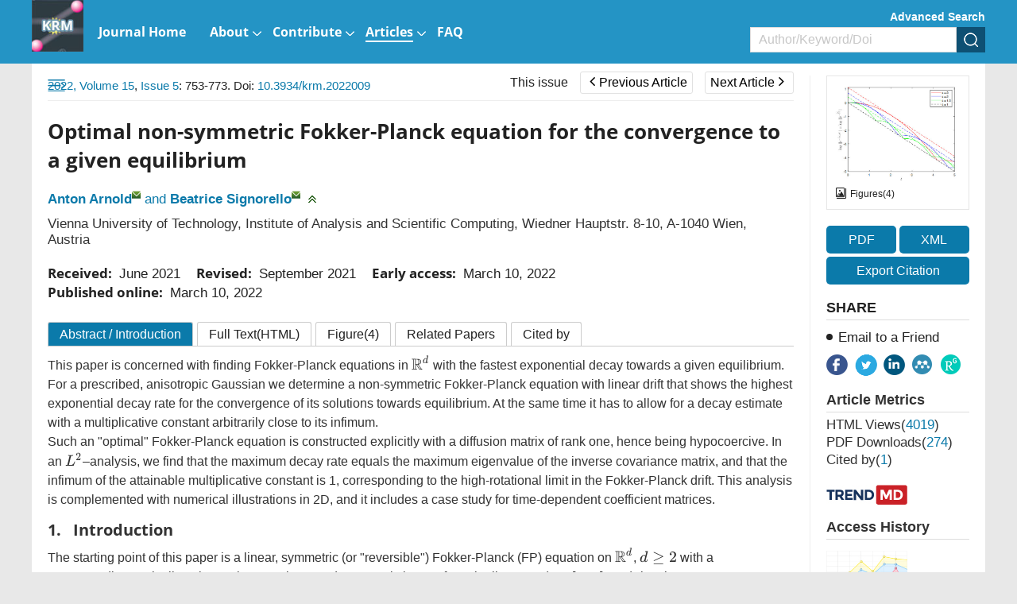

--- FILE ---
content_type: text/html;charset=UTF-8
request_url: https://www.aimsciences.org/article/doi/10.3934/krm.2022009
body_size: 105016
content:
<!DOCTYPE html PUBLIC "-//W3C//DTD XHTML 1.0 Transitional//EN" "http://www.w3.org/TR/xhtml1/DTD/xhtml1-transitional.dtd">
<html lang="en" >
<head>
	<meta name=renderer  content=webkit>
    <meta http-equiv="X-UA-Compatible" content="IE=edge" />
    <meta http-equiv="Content-Type" content="text/html; charset=utf-8" />
    <meta name="viewport" content="width=device-width,initial-scale=1.0,maximum-scale=1.0,minimum-scale=1.0,user-scalable=no" />
    <title>Optimal non-symmetric Fokker-Planck equation for the convergence to a given equilibrium</title>
	   		    
    
		<meta name="keywords" content="Fokker-Planck equation, fastest decay, non-symmetric perturbation, hypocoercivity, time-dependent coefficients" />
		<meta name="hw.ad-path" content="https://www.aimsciences.org/en/article/doi/10.3934/krm.2022009" />
	<meta name="hw.identifier" content="https://www.aimsciences.org/en/article/doi/10.3934/krm.2022009" />
		
	<meta name="dc.format" content="text/html" />
	<meta name="dc.title" content="Optimal non-symmetric Fokker-Planck equation for the convergence to a given equilibrium" />
	<meta name="dc.identifier" content="10.3934/krm.2022009" />
		<meta name="dc.contributor" content="Anton Arnold" />
		<meta name="dc.contributor" content="Beatrice Signorello" />
			<meta name="dc.creator" content="Anton Arnold" />
		<meta name="dc.creator" content="Beatrice Signorello" />
		<meta name="dc.date" content="Fri Sep 30 22:00:00 UTC 2022" />
	<meta name="dc.keywords" content="Fokker-Planck equation, fastest decay, non-symmetric perturbation, hypocoercivity, time-dependent coefficients" />
	
	<meta name="citation_journal_title" content="Kinetic and Related Models" />
	<meta name="citation_publisher" content="Kinetic and Related Models" />
	<meta name="citation_journal_abbrev" content="KRM" />
	<meta name="citation_issn" content="1937-5093" />
		<meta name="citation_authors" content="Anton Arnold, Beatrice Signorello" />
	<meta name="citation_date" content="Fri Sep 30 22:00:00 UTC 2022" />
	<meta name="citation_online_date" content="Thu Mar 10 00:00:00 UTC 2022 "/>
	
		<meta name="citation_abstract_html_url" content="https://www.aimsciences.org/en/article/doi/10.3934/krm.2022009?viewType=HTML" />
	<meta name="citation_pdf_url" content="https://www.aimsciences.org/data/article/export-pdf?id=6229b24c2d80b759b266a0a1"/>
	<meta name="citation_public_url" content="https://www.aimsciences.org/en/article/doi/10.3934/krm.2022009" />
	<meta property="og:url" content="https://www.aimsciences.org/article/doi/10.3934/krm.2022009" >

	
																													<meta property="og:type" content="article">
	<meta property="og:site_name" content="Kinetic and Related Models">
	<meta property="og:title" content="Optimal non-symmetric Fokker-Planck equation for the convergence to a given equilibrium">
	
	<meta name="twitter:card" content="summary_large_image">
		<meta name="twitter:description" content="This paper is concerned with finding Fokker-Planck equations in $  \mathbb{R}^d $ with the fastest exponential decay towards a given equilibrium. For a prescribed, anisotropic Gaussian we determine a non-symmetric Fokker-Planck equation with linear drift that shows the highest exponential decay rate for the convergence of its solutions towards equilibrium. At the same time it has to allow for a decay estimate with a multiplicative constant arbitrarily close to its infimum.Such an &apos;optimal&apos; Fokker-Planck equation is constructed explicitly with a diffusion matrix of rank one, hence being hypocoercive. In an $ L^2 $&#8211;analysis, we find that the maximum decay rate equals the maximum eigenvalue of the inverse covariance matrix, and that the infimum of the attainable multiplicative constant is 1, corresponding to the high-rotational limit in the Fokker-Planck drift. This analysis is complemented with numerical illustrations in 2D, and it includes a case study for time-dependent coefficient matrices."  >		
	<meta name="twitter:site" content="Kinetic and Related Models">
	<meta name="twitter:title" content="Optimal non-symmetric Fokker-Planck equation for the convergence to a given equilibrium">
	<meta name="twitter:image" content="https://data.aimsciences.org/aimsmath-data/krm/2022/5/PIC/1937-5093_2022_5_753-1.jpg">
		<meta name="twitter:url" content="https://www.aimsciences.org/article/doi/10.3934/krm.2022009" >
		<meta property="og:image" content="https://data.aimsciences.org/aimsmath-data/krm/2022/5/PIC/1937-5093_2022_5_753-1.jpg">
	



	<meta name="robots" content="noarchive" />
	
		<meta name="dc.publisher" content="Kinetic and Related Models"/>
	<meta name="dc.rights" content="http://creativecommons.org/licenses/by/3.0/"/>
	<meta name="dc.format" content="application/pdf" />
	<meta name="dc.language" content="en" />
	<meta name="dc.description" content="This paper is concerned with finding Fokker-Planck equations in $  \mathbb{R}^d $ with the fastest exponential decay towards a given equilibrium. For a prescribed, anisotropic Gaussian we determine a non-symmetric Fokker-Planck equation with linear drift that shows the highest exponential decay rate for the convergence of its solutions towards equilibrium. At the same time it has to allow for a decay estimate with a multiplicative constant arbitrarily close to its infimum.Such an &apos;optimal&apos; Fokker-Planck equation is constructed explicitly with a diffusion matrix of rank one, hence being hypocoercive. In an $ L^2 $&#8211;analysis, we find that the maximum decay rate equals the maximum eigenvalue of the inverse covariance matrix, and that the infimum of the attainable multiplicative constant is 1, corresponding to the high-rotational limit in the Fokker-Planck drift. This analysis is complemented with numerical illustrations in 2D, and it includes a case study for time-dependent coefficient matrices." />
	
	<meta property="og:description" content="This paper is concerned with finding Fokker-Planck equations in $  \mathbb{R}^d $ with the fastest exponential decay towards a given equilibrium. For a prescribed, anisotropic Gaussian we determine a non-symmetric Fokker-Planck equation with linear drift that shows the highest exponential decay rate for the convergence of its solutions towards equilibrium. At the same time it has to allow for a decay estimate with a multiplicative constant arbitrarily close to its infimum.Such an &apos;optimal&apos; Fokker-Planck equation is constructed explicitly with a diffusion matrix of rank one, hence being hypocoercive. In an $ L^2 $&#8211;analysis, we find that the maximum decay rate equals the maximum eigenvalue of the inverse covariance matrix, and that the infimum of the attainable multiplicative constant is 1, corresponding to the high-rotational limit in the Fokker-Planck drift. This analysis is complemented with numerical illustrations in 2D, and it includes a case study for time-dependent coefficient matrices." />
	
		<meta name="dc.subject" content="Fokker-Planck equation" />
		<meta name="dc.subject" content="fastest decay" />
		<meta name="dc.subject" content="non-symmetric perturbation" />
		<meta name="dc.subject" content="hypocoercivity" />
		<meta name="dc.subject" content="time-dependent coefficients" />
		
	<!-- SoWise SEO 2019-9-6 -->
	<meta name="citation_title" content="Optimal non-symmetric Fokker-Planck equation for the convergence to a given equilibrium" />
		<meta name="citation_author" content="Anton Arnold" />
		<meta name="citation_author" content="Beatrice Signorello" />
		
	<meta name="citation_keywords" content="Fokker-Planck equation, fastest decay, non-symmetric perturbation, hypocoercivity, time-dependent coefficients" />
	<meta name="citation_year" content="2022"/>
	<meta name="citation_volume" content="15"/> 
	<meta name="citation_issue" content="5"/>
	<meta name="citation_firstpage" content="753"/>
	<meta name="citation_lastpage" content="773"/>
	<meta name="citation_doi" content="10.3934/krm.2022009"/>
	<meta name="citation_id" content="6229b24c2d80b759b266a0a1"/>
	<meta name="citation_state" content="" />
	
    <link type="text/css" href="/style/web/images/custom/favicon.ico" rel="shortcut icon" />
    
    <link rel="stylesheet" href="/style/web/css/common/bootstrap.min.css">
	<link rel="stylesheet" href="/style/web/css/common/swiper.min.css">
	<link rel="stylesheet" href="/style/web/css/common/font-awesome.min.css">
	
								    	<link rel="stylesheet" href="/style/web/css/defercss/article_public.min.css?t=31" type="text/css"/>
    
    <link href="/style/web/css/en/tpl5/style.css?t=31" rel="stylesheet" type="text/css"/>
    <link href="/style/web/css/en/main.css?t=31" rel="stylesheet" type="text/css"/>
	
		
	</head>
<body id="body-krm" data-spy="scroll" data-target="#myScrollspy" class="articleBody articleBodyEn body-krm article-body-6229b24c2d80b759b266a0a1" >
<input type="hidden" value="Kinetic and Related Models" id="journalName"/>
<input type="hidden" value="journals" id="pageViewId" />
<input type="hidden" value="6229b24c2d80b759b266a0a1" id="articleId" />
<input type="hidden" value="10.3934/krm.2022009" id="articleDoi" />
<input type="hidden" value="" id="articleStatus" />
<input type="hidden" value="/aimsmath-data/krm/2022/5/PIC/" id="allSrc" />
<input type="hidden" value="login" id="articleIsLogin"/>
    <input hidden type="checkbox" checked id="reference" />
<table style="display:none"><tr><td>\`x^2+y_1+z_12^34\`</td></tr></table>
<div id="common-top" ng-app="index">
    <style>.ng-cloak{display:none;}</style>
<div class="index-header bgwhite ng-cloak" ng-cloak   ng-controller="j-content-journals">
    <div class="container clear " >
    	          <a href="https://www.aimsciences.org/" class="fl logo" ng-repeat="journal in journalTypes9"  ng-if="$index == 0"><img ng-src="https://data.aimsciences.org/{{journal.logoimgSrc}}" class="img-responsive" ng-if="journal.logoimgSrc" alt="AIMS"></a>
			
    	</a>
		<div class="shareBox fr" >
		   <ul class="share-right clear ">
		       <li class="share-facebook" onclick="shareTools('facebook2');" title="share this content in Facebook">
		           <img src="/style/web/images/custom/share_facebook.png" alt="share this content in Facebook">
		       </li>
		       <li class="share-twitter" onclick="shareTools('twitter2');" title="share this content in Twitter">
		           <img src="/style/web/images/custom/share_twitter.png" alt="share this content in Twitter">
		       </li>
		       <li class="share-linkedin" onclick="shareTools('linkedin2');" title="share this content in Linkedin">
		           <img src="/style/web/images/custom/share_linkin.png" alt="share this content in Linkedin">
		       </li>
		       <!--  
		       <li class="share-mendeley" onclick="shareTools('mendeley');" title="share  this content in Mendeley">
		           <img src="/style/web/images/custom/share_mendeley.png" alt="share  this content in Mendeley">
		       </li>
		       -->
		       <li class="share-researchGate" onclick="shareTools('researchGate');" title="share this content in ResearchGate">
		           <img src="/style/web/images/custom/share_researchGate.png" alt="share this content in ResearchGate">
		       </li>
	       
		     <!--   <li onclick="shareTools('sina');" title="分享到微博"><img src="/style/web/images/custom/share_weibo.png"></li>
		       <li class="weixin" title="分享到微信"><img src="/style/web/images/custom/share_weixin.png"></li>
		          			<li class="kongjian" title="分享到qq空间"><img src="/style/web/images/custom/share_qq.png"></li> -->
		   </ul>
		</div>    	
    </div>
	<div ng-controller="j-top-menu-i" class="headerPosi">
			<div class="header " >
				<div class="header-nav container">
				    <div class="clear">
				        <ul class="clear  i-top-menu top-menu" >
				        	<li type="{{newsColumn.abbreviation}}" ng-repeat="newsColumn in topMenus" ng-if="newsColumn.columnNewsShowLocation == '1'" repeat-finish-light>
					    		<a href="{{newsColumn.links}}" target="{{newsColumn.columnNewsOpenTarget}}">
					    			<i ng-bind-html="newsColumn.name"></i>
    								<span  ng-if="newsColumn.subColumns.length > 0"></span>
    								<span  ng-if="newsColumn.abbreviation == 'journals'"></span>
					    		</a>
					    		<!-- <ol class=" i-menu-journals data-show" ng-if="newsColumn.abbreviation == 'journals'"></ol> -->
					    		<ol class="data-show i-menu-journals" ng-if="newsColumn.abbreviation == 'journals'">
							    	<li class="tit" ng-if="journalTypes.length > 0">AIMS Journals</li>
							    	<li  style="width:100%;">
							    		<div class="clear">
							    			<div style="width:50%;float:left">
									    		<div ng-repeat="journal in journalTypes"  ng-if="journal.journalType == 1 && journal.showIndex != 0 && $index < 13" >
								                
<a ng-if="journal.linkedWebsite" href="{{journal.linkedWebsite}}" target="_blank">
   {{journal.titleEn}}<span class="type open" ng-if="journal.hyBrid == 'Open Access'">&nbsp;<img src="/style/web/images/custom/icon_op.png"></span>
</a>

<a ng-if="!journal.linkedWebsite" href="/{{journal.publisherId}}">
     {{journal.titleEn}}<span class="type open " ng-if="journal.hyBrid == 'Open Access'">&nbsp;<img src="/style/web/images/custom/icon_op.png"></span>
</a>	
								                </div>	
							                </div>
							                <div style="width:50%;float:right">	
								                <div ng-repeat="journal in journalTypes"  ng-if="journal.journalType == 1 && journal.showIndex != 0 && $index >= 13">
								                
<a ng-if="journal.linkedWebsite" href="{{journal.linkedWebsite}}" target="_blank">
   {{journal.titleEn}}<span class="type open" ng-if="journal.hyBrid == 'Open Access'">&nbsp;<img src="/style/web/images/custom/icon_op.png"></span>
</a>

<a ng-if="!journal.linkedWebsite" href="/{{journal.publisherId}}">
     {{journal.titleEn}}<span class="type open " ng-if="journal.hyBrid == 'Open Access'">&nbsp;<img src="/style/web/images/custom/icon_op.png"></span>
</a>	
								                </div>	
							                </div>
						                </div>    	
							    	</li>
							    	<li class="line linedot"  ng-if="journalTypes.length > 0"></li>	
							    	<li class="tit"  ng-if="journalTypes.length > 0">AIMS Press Math Journals</li>
							    	<li ng-repeat="journal in journalTypes"  ng-if="journal.journalType != 1  && journal.showIndex != 0">
						                
<a ng-if="journal.linkedWebsite" href="{{journal.linkedWebsite}}" target="_blank">
   {{journal.titleEn}}<span class="type open" ng-if="journal.hyBrid == 'Open Access'">&nbsp;<img src="/style/web/images/custom/icon_op.png"></span>
</a>

<a ng-if="!journal.linkedWebsite" href="/{{journal.publisherId}}">
     {{journal.titleEn}}<span class="type open " ng-if="journal.hyBrid == 'Open Access'">&nbsp;<img src="/style/web/images/custom/icon_op.png"></span>
</a>	
							    	</li>							    	
							    	<li class="line"  ng-if="bookList.length > 0"></li>
							    	<li class="tit" ng-if="bookList.length > 0">Book Series</li>
							    	<li  ng-repeat="book in bookList">
							    	    <a href="/book/{{book.nameInitial}}"  ><span class="mainColor"></span>{{book.nameEn}}</a>
							    	</li>
					    		</ol>					    		
					    		<ol class="data-show" ng-if="newsColumn.subColumns.length > 0">
					    			<li ng-repeat="subColumn in newsColumn.subColumns" type="{{subColumn.abbreviation}}">
					    				<a href="{{subColumn.links}}" target="_top">{{subColumn.name}}</a>
					    			</li>
					    		</ol>
					    	</li>
				        </ul>
				    </div>
				</div>
				<!--手机-->
				<div class="phone-nav">
				    <div class="container clear">
				        <div class="navList fl">
				            <span class="span1"></span>
				            <span class="span2"></span>
				            <span class="span3"></span>
				        </div>
				    	<a href="https://www.aimsciences.org/" class="fl logo">
			            							        <img  class="img-responsive" ng-src="https://data.aimsciences.org/journal/img/cover/krm-banner-01.png" onerror="this.onerror=null;this.src='/aimsmath-upload/journal/index/logo_2021531173626580.png'">
						    				    	</a>
				        <div class="search-app fr"></div>
				    </div>
				    <div class="search-app-wrap">
				        <div class="container clear">
					        <form action="/search" method="POST" onsubmit="return checkSearch(this);" class="topSearchForm">
					            <div class="left fl search-entrance-app">
					            	<input type="hidden" name="searchField" value="">
					            	<input type="hidden" name="language" value="en">
					               	<input type="hidden" name="publisherId" value="krm">
					                <input type="text" name="q" placeholder="Search" class="fl text">
					                <input type="submit" class="sub fl" value="" >
					            </div>
					            <a href="javascript:void(0);" onclick="advanceSearchEntrance();" class="gao fr">Advanced Search</a>
				            </form>
				        </div>
				    </div>
				    <ul class="smallUl i-top-menu top-menu">
				    	<li type="{{newsColumn.abbreviation}}" ng-repeat="newsColumn in topMenus" ng-if="newsColumn.columnNewsShowLocation == '1'" repeat-finish-mobile>
				    		<a href="{{newsColumn.links}}" >
					    		<i ng-bind-html="newsColumn.name"></i>
   								<span  ng-if="newsColumn.subColumns.length > 0"></span>
   								<span  ng-if="newsColumn.abbreviation == 'journals'"></span>			    		
				    		</a>
				    		<!-- <ol class="data-show i-menu-journals" ng-if="newsColumn.abbreviation == 'journals'"></ol>-->
					    	<ol class="data-show"  ng-if="newsColumn.abbreviation == 'journals'">
							    	<li class="tit" ng-if="journalTypes.length > 0">AIMS Journals</li>
							    	<li ng-repeat="journal in journalTypes"  ng-if="journal.journalType == 1 && journal.showIndex != 0"  >
						                
<a ng-if="journal.linkedWebsite" href="{{journal.linkedWebsite}}" target="_blank">
   {{journal.titleEn}}<span class="type open" ng-if="journal.hyBrid == 'Open Access'">&nbsp;<img src="/style/web/images/custom/icon_op.png"></span>
</a>

<a ng-if="!journal.linkedWebsite" href="/{{journal.publisherId}}">
     {{journal.titleEn}}<span class="type open " ng-if="journal.hyBrid == 'Open Access'">&nbsp;<img src="/style/web/images/custom/icon_op.png"></span>
</a>	
							    	</li>
							    	<li class="line linedot"></li>	
							    	<li class="tit">AIMS Press Math Journals</li>
							    	<li ng-repeat="journal in journalTypes"  ng-if="journal.journalType != 1 && journal.showIndex != 0" >
						                
<a ng-if="journal.linkedWebsite" href="{{journal.linkedWebsite}}" target="_blank">
   {{journal.titleEn}}<span class="type open" ng-if="journal.hyBrid == 'Open Access'">&nbsp;<img src="/style/web/images/custom/icon_op.png"></span>
</a>

<a ng-if="!journal.linkedWebsite" href="/{{journal.publisherId}}">
     {{journal.titleEn}}<span class="type open " ng-if="journal.hyBrid == 'Open Access'">&nbsp;<img src="/style/web/images/custom/icon_op.png"></span>
</a>	
							    	</li>							    	
							    	<li class="line"></li>
							    	<li class="tit">Book Series</li>
							    	<li  ng-repeat="book in bookList">
							    	    <a href="/book/{{book.nameInitial}}"  ><span class="mainColor"></span>{{book.nameEn}}</a>
							    	</li>
					    	</ol>					    		
				    		<ol class="data-show" ng-if="newsColumn.subColumns.length > 0">
				    			<li ng-repeat="subColumn in newsColumn.subColumns" type="{{subColumn.abbreviation}}">
				    				<a href="{{subColumn.links}}" target="_top">{{subColumn.name}}</a>
				    			</li>
				    		</ol>
				    	</li>
				    
				    </ul>
				</div>
		   </div>
	</div>
</div>
        	<input type="hidden" id="journalId" value="164" >
<div ng-controller="j-top-menu " class="j-secondBg ng-cloak" ng-cloak>
	<div class="header-nav j-secondBg" >
	    <div class="container clearfix">
	    	<a href="/krm" class="fl logo">
            				        <img  class="j-logo" ng-src="https://data.aimsciences.org//aimsmath-upload/journal/krm/logo_2021720163947915.jpg" onerror="this.onerror=null;this.src='/style/web/images/custom/logo02.png'">&nbsp;
			    	    	</a>	
	    	<!--  <div class="fr">    -->
		    	<div class="j-searchBox-con fr">
		    	        <a href="javascript:void(0);" onclick="advanceSearchEntrance();" class="adSearch ">Advanced Search</a>
		            	<form action="/search" method="POST" onsubmit="return checkSearch(this);">
			            	<div class="clear search-entrance">
			                    <select class="fl hidden" name="searchField">
				                     <option value="" selected>All</option>
				                     <option value="titleEn" >Title</option>
				                     <option value="authors.authorNameEn" >Author</option>
				                     <option value="keywords.keywordEn" >Keyword</option>
				                     <option value="abstractinfoEn" >Abstract</option>
				                     <option value="doi" >DOI</option>
				                     <option value="classifyinfoEn" >Classify</option>
				                     <option value="affiliations.affliEn">Address</option>
				                     <option value="funds.fundsInfoEn" >Funds</option>
			                    </select>
			                    <div class="keyCon  clear">
			                        <input type="text" name="q" class="fl text" placeholder="Author/Keyword/Doi">
			                        <input type="hidden" name="language" value="en">
			               			<input type="hidden" name="publisherId" value="krm">
			                        <input type="submit" class="fl sub" value="" >
			                    </div>
			                </div>
		                </form>    	
		    	</div>
		        <ul class="nav-ul clear  top-menu fl">
		            <li type="{{newsColumn.abbreviation}}" ng-repeat="newsColumn in topMenus" ng-if="newsColumn.columnNewsShowLocation == '1'"  repeat-finish-light-child >
			    		<a href="{{newsColumn.links}}" target="{{newsColumn.columnNewsOpenTarget}}">
			    			<i ng-bind-html="newsColumn.name"></i>
			    			<span  ng-if="newsColumn.subColumns.length > 0"></span>
			    		</a>
			    		<ol class="data-show" ng-if="newsColumn.subColumns.length > 0">
			    			<li ng-repeat="subColumn in newsColumn.subColumns" type="{{subColumn.abbreviation}}">
			    				<a href="{{subColumn.links}}" target="_top" target="{{subColumn.columnNewsOpenTarget}}" >{{subColumn.name}}</a>
			    			</li>
			    		</ol>
			    	</li>
		        </ul>		    		        
	        <!--  </div> -->
	    </div>
	</div>
	<!--手机菜单-->
	<div class="phone-nav ban-phone-nav">
	    <div class="container clear">
	        <div class="navList fl">
	            <span class="span1"></span>
	            <span class="span2"></span>
	            <span class="span3"></span>
	        </div>
	        <a href="/krm" class="logo fl">
	            <p class="romal">Kinetic and Related Models</p>
	        </a>
	        <div class="search-app fr"></div>
	    </div>
	    <div class="search-app-wrap">
	        <div class="container clear">
		        <form action="/search" method="POST" onsubmit="return checkSearch(this);" class="topSearchForm">
		            <div class="left fl search-entrance-app">
		            	<input type="hidden" name="searchField" value="">
		            	<input type="hidden" name="language" value="en">
		               	<input type="hidden" name="publisherId" value="krm">
		                <input type="text" name="q" placeholder="Search" class="fl text">
		                <input type="submit" class="sub fl" value="" >
		            </div>
		            <a href="javascript:void(0);" onclick="advanceSearchEntrance();" class="gao fr">Advanced Search </a>
	            </form>
	        </div>
	    </div>
	    <ul class="smallUl top-menu">
	        <li type="{{newsColumn.abbreviation}}" ng-repeat="newsColumn in topMenus" ng-if="newsColumn.columnNewsShowLocation == '1' " repeat-finish-mobile >
	    		<a href="{{newsColumn.links}}" >{{newsColumn.name}}</a>
	    		<ol class="data-show" ng-if="newsColumn.subColumns.length > 0">
	    			<li ng-repeat="subColumn in newsColumn.subColumns" type="{{subColumn.abbreviation}}">
	    				<a href="{{subColumn.links}}" target="_top">{{subColumn.name}}</a>
	    			</li>
	    		</ol>
	    	</li>    	
	    	<li><a  href="https://www.aimsciences.org/">Home</a></li>
	    </ul>
	</div>
</div>
    </div>
<div class="article-pc article-box-content" >
	
	<div class="article-header-new">
	    <div class="inner container  clear">	    
	        <ul class="fl">
	        		            <li>
	                <a href="javascript:void(0);" class="download-pdf" data="6229b24c2d80b759b266a0a1"><i class="fa fa-file-pdf-o"></i><span>PDF</span></a>
	            </li>
	            	            <li>
	                <a href="javascript:void(0);" data-target="#exportCitationModal" data-toggle="modal"><i class="fa fa-quote-left"></i><span>Cite</span></a>
	            </li>
	            <li>
	                <a><i class="fa fa-share-alt"></i><span>Share</span></a>
	                <dl>
				       <dd class="share-facebook" onclick="shareTools('facebook');" title="share this content in Facebook">
				           <img src="/style/web/images/custom/share_facebook.png" alt="">
				       </dd>
				       <dd class="share-twitter" onclick="shareTools('twitter');" title="share this content in Twitter">
				           <img src="/style/web/images/custom/share_twitter.png" alt="">
				       </dd>
				       <dd class="share-linkedin" onclick="shareTools('linkedin');" title="share this content in Linkedin">
				           <img src="/style/web/images/custom/share_linkin.png" alt="">
				       </dd>
				       <dd class="share-mendeley" onclick="shareTools('mendeley');" title="share  this content in Mendeley">
				           <img src="/style/web/images/custom/share_mendeley.png" alt="">
				       </dd>
				       <dd class="share-researchGate" onclick="shareTools('researchGate');" title="share this content in ResearchGate">
				           <img src="/style/web/images/custom/share_researchGate.png" alt="">
				       </dd> 
	                </dl>
	            </li>
	        </ul>
         	<div class="fl">
      																		<a href="/krm/article/2022/15/5" class="this-issue">This issue</a>
																							<a href="javascript:void(0);" class="page-btn prev-page  dis-btn"><span class="fa fa-angle-left"></span>Previous Article</a>
																							<a href="/article/doi/10.3934/krm.2022010" class="page-btn next-page ">Next Article<span class="fa fa-angle-right"></span></a>
														</div>	        
	        <div class="article-search fr clear">
	            <form  class="topSearchForm" id ="searchFormTop" action="/search" method="post" onsubmit="return checkSearch(this);" role="form">
	                <select class="fl" name="searchField">
	                    	                        <option value="">All</option>
	                        <option value="titleEn">Title</option>
	                        <option value="authors.authorNameEn">Author</option>
	                        <option value="keywords.keywordEn">Keyword</option>
	                        <option value="abstractinfoEn">Abstract</option>
	                        <option value="doi">DOI</option>
	                        <option value="classifyinfoEn">Category</option>
	                        <option value="affiliations.affliEn">Address</option>
	                        <option value="funds.fundsInfoEn">Fund</option>
	                    	                </select>
	                <input type="text" name="q" placeholder="Search" class="fl text input">
	                <input name="language" type="hidden" value="en">
	                <input name="publisherId" type="hidden" value="krm">
	                <input type="submit" class="sub fl" value="">
	            </form>
        	</div>
    	</div>
	</div>
	<div class="article-main">
			    <div class="inner clear content" style="position:relative;">
	        <div class="article-main-left fl ac">
	            <div class="wrapper">
	                <div class="content-nav">
	                    <div class="contents-title clearfix">Article Contents<img class="fr" src="/style/web/images/custom/icon_toright.png" ></div>
	                    <!-- <a class="switchFormula" href="javascript:void(0);" onclick="switchFormula();">Turn off MathJax</a> -->
	                    <div class="Abstract-left-list">
	                        <a href="javascript:void(0)" ></a>
	                    </div>
	                    <div class="jumplink-list">
	                    	
	                    		
	                    	
	                    </div>
	                    <!-- 
	                    <div class="References-left-list">
	                        <a href=""></a>
	                    </div>
	                    
	                    <div class="Related-left-list">
	                        <a href=""></a>
	                    </div>	                    
	                    <div class="Cited-left-list">
	                        <a href=""></a>
	                    </div>	                    
	                    <div class="Supplements-left-list">
	                        <a href=""></a>
	                    </div>
						 -->
	                </div>
	                	                <img class="" src="/style/web/images/custom/icon_toleft.png"	 onClick="window.open('https://www.aimsciences.org/article/noLoginPage?id=6229b24c2d80b759b266a0a1&journalPublisherId=krm&type=HTML')">
	                	                <span class="text-full-nav ac">Article Contents</span>
	            </div>
	        </div>
	        <div class="clearfix article-right-box bgwhite ac">
			        <div class="article-main-mid fl">
			            <div class="articleNavBox clearfix">
							<div class="articleNav fl">
														<a   href="/krm/archive" class="mainColor">2022,&nbsp;Volume 15</a>,&nbsp;<a  href="/krm/article/2022/15/5" class="mainColor">Issue 5</a>:&nbsp;753-773. Doi: <a class="mainColor"   href="https://doi.org/10.3934/krm.2022009" target="_blank">10.3934/krm.2022009    </a>														      
							</div>	    
				         	<div class="fr" id="title-show">
				         																				<a href="/krm/article/2022/15/5" class="this-issue">This issue</a>
																																				<a href="javascript:void(0);" class="page-btn prev-page  dis-btn"><span class="fa fa-angle-left"></span>Previous Article</a>
																																																<a href="/article/doi/10.3934/krm.2022010" class="page-btn next-page ">Next Article<span class="fa fa-angle-right"></span></a>
																																					<span class="title-show">Local conditional regularity for the Landau equation with Coulomb potential</span>
													
							</div>				

						</div>
						<!-- code cited source -->
			            <div class="article-left">
			            
			            	<div class="article-app" style="padding:0;">
								<footer class="download-pdf " data="6229b24c2d80b759b266a0a1" style="width:100%;margin:20px 0;padding:0;">
									    											    											    		<!--  <a href="https://data.aimsciences.org//aimsmath-upload/krm/2022/5/PDF/1937-5093_2022_5_753.pdf">-->
										    		<a href="javascript:void(0);">
										                <div class="pdfView">
										                    <div class="in-bl">
										                        <i class="fa fa-file-pdf-o"></i>
										                        <span>PDF &nbsp;view</span>
										                    </div>
										                </div>
										            </a>
										    										    	
								</footer>			            	
			            	</div>			            
			                <div class="articleEn prerender" id="articleEn">
			                				                    <div class="article-title left-title clearfix">
												                        <h1>Optimal non-symmetric Fokker-Planck equation for the convergence to a given equilibrium
										</h1>
													                        
			                    </div>
			                    <ul class="article-author clear">
			                    				                    		<li>
			                    			<a href="javascript:void(0);" class="mainColor" data-relate="anton.arnold@tuwien.ac.at" data="{{author.authorNameEn}}" type="authors.authorNameEn">Anton Arnold</a><sup class="authorTag"><a href="mailto:anton.arnold@tuwien.ac.at" class="com-mail" title="mailto:&nbsp;anton.arnold@tuwien.ac.at"></a></sup>&nbsp;<span class="mainColor">and</span>&nbsp;			                    		</li>
			                    				                    		<li>
			                    			<a href="javascript:void(0);" class="mainColor" data-relate="beatrice.signorello@tuwien.ac.at" data="{{author.authorNameEn}}" type="authors.authorNameEn">Beatrice Signorello</a><sup class="authorTag"><a href="mailto:beatrice.signorello@tuwien.ac.at" class="com-mail" title="mailto:&nbsp;beatrice.signorello@tuwien.ac.at"></a></sup>			                    		</li>
			                    				                    	<li><span class="com-drop" onclick="showAuthor(this);"></span></li>
			                    </ul>
			                    <ul class=" marginT addresswrap about-author">
			                        <!-- 英文作者地址 -->
			                        			                        				                        		<li class="article-author-address">
				       							
				       												  								
			                                    <p  >
			                                    Vienna University of Technology, Institute of Analysis and Scientific Computing, Wiedner Hauptstr. 8-10, A-1040 Wien, Austria
			                                    </p>
			                                </li>
			                        				                        			                    </ul>
								 									 										 					                        											 										 					                        											 									 			                     <!-- 
			                      			                        								 								 -->
								 <div class="com-author-wrap">
			                    	<ul class="about-article about-author about-author1">
				                        				                        				                        					                        					                        			
				                        				                        					    										    									    									    							    										    									    								                    </ul>
				                    				                    
				                     <div class="author-note-box">
				                     									 				                     									 				                     				                     </div>			                    
				                     <!-- 稿件日期和基金项目11 -->
				                     <div class="com-author-info gjrq">
								        <!-- 稿件日期 -->
								        <div class="article-date clearfix">
		    								<div><b>Received:&nbsp;</b>
	   <span id="" class="mainColor">
					June 2021
				</span>
	</div>
	<div><b>Revised:&nbsp;</b>
	    <span id="" class="mainColor">
					September 2021
				</span>
	</div>
			<div><b>Early access:&nbsp;</b>
			<span  class="mainColor">
				March 10, 2022
			</span>
		</div> 		
			<div><b>Published online:&nbsp;</b>
		<span  class="mainColor">
					March 10, 2022
				</span>
	</div>
									        </div>
												                            			                            																						 				                     </div>
				                     <!-- 老网站需求 -->
				                     
			                     </div>
			                </div>
			            </div>
			            <!-- html btns -->
			            <div class="article-detail-btns clearfix">
			                			            	<a href="javascript:void(0);" rel="Abstract"  class="desc ac">Abstract <span class="isIntroduction">/ Introduction</span></a>
    						    										            					            					            	<a href="https://www.aimsciences.org/article/noLoginPage?id=6229b24c2d80b759b266a0a1&journalPublisherId=krm&type=HTML"  rel="FullText" class="html">Full Text(HTML)</a>
				            					            					            					            	<a href="javascript:void(0);" rel="figTab"  class="article-tables-btn">Figure<num>(4)</num></a>
				            				            				            	<a href="javascript:void(0);" rel="relative-article"   class="relative">Related Papers</a>
			            	<a href="javascript:void(0);" rel="citedby-info"   class="citeby">Cited by</a>
			            	
			            </div>
			            <div class="clearfix" >
			            <ul class="article-tab-box tab-content" id="myTabContent">
			            	
			                <!-- 摘要 -->
			                 		                    <div class="phone-title phone-mark" val="Abstract">
								<a class="mainColor " href="javascript:void(0);">Abstract</a>
							</div>
										                <li id="Abstract" class="articleListBox current prerender" >
			                   
			                    			                     <h3 class="navTitle hidden" id="Abstract-list">Abstract</h3>
			                        <div class="article-abstract ">
										<p>This paper is concerned with finding Fokker-Planck equations in $  \mathbb{R}^d $ with the fastest exponential decay towards a given equilibrium. For a prescribed, anisotropic Gaussian we determine a non-symmetric Fokker-Planck equation with linear drift that shows the highest exponential decay rate for the convergence of its solutions towards equilibrium. At the same time it has to allow for a decay estimate with a multiplicative constant arbitrarily close to its infimum.</p><p>Such an "optimal" Fokker-Planck equation is constructed explicitly with a diffusion matrix of rank one, hence being hypocoercive. In an $ L^2 $–analysis, we find that the maximum decay rate equals the maximum eigenvalue of the inverse covariance matrix, and that the infimum of the attainable multiplicative constant is 1, corresponding to the high-rotational limit in the Fokker-Planck drift. This analysis is complemented with numerical illustrations in 2D, and it includes a case study for time-dependent coefficient matrices.</p>
			                        </div>
			                    			                    
			                    <div class="hasIntroduction">
			                    </div>
			                    
			                    			                    			                    				                    				                    			                    				                    				                    			                    				                    				                    			                    				                    				                    			                    				                    				                    			                    			                    	<ul class="article-keyword article-info-en">
			                    		<b>Keywords:</b>
					                    					                    						                    		<li><a class="underHigh mainColor" href="javascript:void(0);" data="Fokker-Planck equation" type="keywords.keywordEn">Fokker-Planck equation</a>, </li>
					                    						                    					                    						                    		<li><a class="underHigh mainColor" href="javascript:void(0);" data="fastest decay" type="keywords.keywordEn">fastest decay</a>, </li>
					                    						                    					                    						                    		<li><a class="underHigh mainColor" href="javascript:void(0);" data="non-symmetric perturbation" type="keywords.keywordEn">non-symmetric perturbation</a>, </li>
					                    						                    					                    						                    		<li><a class="underHigh mainColor" href="javascript:void(0);" data="hypocoercivity" type="keywords.keywordEn">hypocoercivity</a>, </li>
					                    						                    					                    						                    		<li><a class="underHigh mainColor" href="javascript:void(0);" data="time-dependent coefficients" type="keywords.keywordEn">time-dependent coefficients</a>.</li>
					                    						                    				                    </ul>
			                    			                    			                    <div class="cssNo">
			                   		 <b>Mathematics Subject Classification: </b>Primary: 35Q84, 35B40; Secondary: 35Q82, 82C31.			                    </div>
			                    			                    <!-- citation -->
					            <div class="article-header">
					            					                <p class="quot">
					               	 <div class="copyCitationInfo" style="width: 0px;height: 0px;opacity:0;overflow: hidden;"></div>
						                <table class="article-tab">
						                    <tr>
						                       <!--   <td valign="top" width="75"><span class=""><b>Citation:</b></span></td>-->
						                        <td>
						                            <b>Citation:</b><span class="info" id="infoEn"></span>
						                            <div class="modal-footer">
														<span class="copy-citation" onclick="copyArticle2(this)" title="copy to clipboard">
															<img class="shu" src="/style/web/images/article/shu.png" alt="shu" />
														</span>
						                            </div>
						                        </td>
						                    </tr>
						                </table>
					                </p>
					               					            </div>			                    
			                    
			                    <div style="display:none;">\begin{equation}  \\ \end{equation}</div>
			                </li>
			                <!-- 全文 -->
			                		                								<div val="FullText" class="html-text phone-title phone-mark " id="htmlContent">
				            					            	<a href="https://www.aimsciences.org/article/noLoginPage?id=6229b24c2d80b759b266a0a1&journalPublisherId=krm&type=HTML"  class="mainColor  full-text">Full Text(HTML)</a>
				            								</div>	                	
			                <li id="FullText" class="articleListBox FullText-all phone-htmlContent">
			                    <img style="display:block;margin:10px auto;" src="/style/web/images/article/1.gif" alt="加载中" />
			                </li>
			                			                
							<!-- 图表 -->
															<li id="figTab" class="articleListBox article-tables">
										        <div class="_figclass figure">
            <div class="figureTextBox">
                <div>
                	                	                	<a class="group2" title="Figure&nbsp;1&nbsp;The solid curves show the FP- and ODE-propagator norms as functions of $ t $ for 3 values of the multiplicative parameter:  $ c = 3,\,2,\,1.5 $ (top to bottom). The dashed curves give the corresponding (sharp) exponential bound of the form $ c e^{-\lambda_{opt}t} $ for the 3 cases. The dashed black curve shows the exponential bound in the high-rotational limit, i.e. for $ c\searrow1 $. Colors only online}" href="javascript:void(0);">
						<img src="https://data.aimsciences.org//aimsmath-data/krm/2022/5/PIC/1937-5093_2022_5_753-1.jpg"
							onerror="this.onerror=null;this.src='https://data.aimsciences.org//aimsmath-data/krm/2022/5/PIC/1937-5093_2022_5_753-1.jpg'"
							class="figure_img  figure_type2 " 
							id="Fig-Figure1" ref="#Fig-Figure1"/>
					</a>
                </div>
                <div class="figureTitle">
                                        <!-- 英文图题 -->
                    						<p class="figTabSpan">
							<span class="FigText" id="Figure1">
								<b>Figure&nbsp;1.</b>&nbsp;
							</span>
							The solid curves show the FP- and ODE-propagator norms as functions of $ t $ for 3 values of the multiplicative parameter:  $ c = 3,\,2,\,1.5 $ (top to bottom). The dashed curves give the corresponding (sharp) exponential bound of the form $ c e^{-\lambda_{opt}t} $ for the 3 cases. The dashed black curve shows the exponential bound in the high-rotational limit, i.e. for $ c\searrow1 $. Colors only online
						</p>
                                    </div>
            </div>
            
            <!-- 下拉显示 -->
            				<div class="figure_button">
					<img src="/style/web/images/article/download.png"/>Download: 
					<a href="javascript:void(0);" onclick="downloadImg('Figure1','6229b24c2d80b759b266a0a1')">Full-size image</a>
					<a href="javascript:void(0);" onclick="downloadPPT('Figure1','6229b24c2d80b759b266a0a1')" style="border-left: 1px solid #ccc;padding-left: 5px;">PowerPoint slide</a>						
				</div>
						<!-- 下拉显示 -->
					
        </div>
            <div class="_figclass figure">
            <div class="figureTextBox">
                <div>
                	                	                	<a class="group2" title="Figure&nbsp;2&nbsp;Left: For $ c = \sqrt2 $, the solid blue and red curves show the FP- and ODE-propagator norms as functions of $ t $ for the hypocoercive FP-equations constructed, respectively, in Theorem 3.1(a) here and Theorem 2.2 in [8]. The dashed blue curve gives the corresponding exponential bound $ \sqrt2\, e^{-t} $; it is sharp for Theorem 3.1(a). The solid green and black curves show the FP- and ODE-propagator norms for the symmetric FP-equations in (2.9) and (4.8), respectively}" href="javascript:void(0);">
						<img src="https://data.aimsciences.org//aimsmath-data/krm/2022/5/PIC/1937-5093_2022_5_753-2.jpg"
							onerror="this.onerror=null;this.src='https://data.aimsciences.org//aimsmath-data/krm/2022/5/PIC/1937-5093_2022_5_753-2.jpg'"
							class="figure_img  figure_type2 " 
							id="Fig-Figure2" ref="#Fig-Figure2"/>
					</a>
                </div>
                <div class="figureTitle">
                                        <!-- 英文图题 -->
                    						<p class="figTabSpan">
							<span class="FigText" id="Figure2">
								<b>Figure&nbsp;2.</b>&nbsp;
							</span>
							Left: For $ c = \sqrt2 $, the solid blue and red curves show the FP- and ODE-propagator norms as functions of $ t $ for the hypocoercive FP-equations constructed, respectively, in Theorem 3.1(a) here and Theorem 2.2 in [<span class="xref"><a href="#b8" ref-type="bibr">8</a></span>]. The dashed blue curve gives the corresponding exponential bound $ \sqrt2\, e^{-t} $; it is sharp for Theorem 3.1(a). The solid green and black curves show the FP- and ODE-propagator norms for the symmetric FP-equations in (2.9) and (4.8), respectively
						</p>
                                    </div>
            </div>
            
            <!-- 下拉显示 -->
            				<div class="figure_button">
					<img src="/style/web/images/article/download.png"/>Download: 
					<a href="javascript:void(0);" onclick="downloadImg('Figure2','6229b24c2d80b759b266a0a1')">Full-size image</a>
					<a href="javascript:void(0);" onclick="downloadPPT('Figure2','6229b24c2d80b759b266a0a1')" style="border-left: 1px solid #ccc;padding-left: 5px;">PowerPoint slide</a>						
				</div>
						<!-- 下拉显示 -->
					
        </div>
            <div class="_figclass figure">
            <div class="figureTextBox">
                <div>
                	                	                	<a class="group2" title="Figure&nbsp;3&nbsp;Left: For $ c = \sqrt{4/3} $, the FP- and ODE-propagator norms are given for hypocoercive FP-equations with piecewise constant coefficients, using 5 different values on $ 0\le t\le0.1 $: The solid red curve corresponds to the optimal, constant matrices from Theorem 3.1(a) as reference case, and the dashed red curve is the corresponding decay estimate (3.1). The initially symmetric FP-equations from (4.8) and (2.9) are given by the black and green solid curves, respectively. Hypocoercive FP-equations with slower and faster rotational drift are represented, respectively, by the blue and magenta solid curves}" href="javascript:void(0);">
						<img src="https://data.aimsciences.org//aimsmath-data/krm/2022/5/PIC/1937-5093_2022_5_753-3.jpg"
							onerror="this.onerror=null;this.src='https://data.aimsciences.org//aimsmath-data/krm/2022/5/PIC/1937-5093_2022_5_753-3.jpg'"
							class="figure_img  figure_type2 " 
							id="Fig-Figure3" ref="#Fig-Figure3"/>
					</a>
                </div>
                <div class="figureTitle">
                                        <!-- 英文图题 -->
                    						<p class="figTabSpan">
							<span class="FigText" id="Figure3">
								<b>Figure&nbsp;3.</b>&nbsp;
							</span>
							Left: For $ c = \sqrt{4/3} $, the FP- and ODE-propagator norms are given for hypocoercive FP-equations with piecewise constant coefficients, using 5 different values on $ 0\le t\le0.1 $: The solid red curve corresponds to the optimal, constant matrices from Theorem 3.1(a) as reference case, and the dashed red curve is the corresponding decay estimate (3.1). The initially symmetric FP-equations from (4.8) and (2.9) are given by the black and green solid curves, respectively. Hypocoercive FP-equations with slower and faster rotational drift are represented, respectively, by the blue and magenta solid curves
						</p>
                                    </div>
            </div>
            
            <!-- 下拉显示 -->
            				<div class="figure_button">
					<img src="/style/web/images/article/download.png"/>Download: 
					<a href="javascript:void(0);" onclick="downloadImg('Figure3','6229b24c2d80b759b266a0a1')">Full-size image</a>
					<a href="javascript:void(0);" onclick="downloadPPT('Figure3','6229b24c2d80b759b266a0a1')" style="border-left: 1px solid #ccc;padding-left: 5px;">PowerPoint slide</a>						
				</div>
						<!-- 下拉显示 -->
					
        </div>
            <div class="_figclass figure">
            <div class="figureTextBox">
                <div>
                	                	                	<a class="group2" title="Figure&nbsp;4&nbsp;For $ c = \sqrt{4/3} $, the FP- and ODE-propagator norms are given for hypocoercive (h.c.) FP-equations with piecewise constant coefficients, using 3 different values on $ 0\le t\le t_0 $: The solid red curve corresponds to the optimal, constant matrices from Theorem 3.1(a) as reference case. Hypocoercive FP-equations with the faster rotational drift matrices (FP5), (FP6) are represented by the magenta and blue solid curves, respectively. The dashed curves are the corresponding decay estimate (3.1). The discontinuity points $ t_0 $ of the coefficient matrices are marked with black dots}" href="javascript:void(0);">
						<img src="https://data.aimsciences.org//aimsmath-data/krm/2022/5/PIC/1937-5093_2022_5_753-4.jpg"
							onerror="this.onerror=null;this.src='https://data.aimsciences.org//aimsmath-data/krm/2022/5/PIC/1937-5093_2022_5_753-4.jpg'"
							class="figure_img  figure_type2 " 
							id="Fig-Figure4" ref="#Fig-Figure4"/>
					</a>
                </div>
                <div class="figureTitle">
                                        <!-- 英文图题 -->
                    						<p class="figTabSpan">
							<span class="FigText" id="Figure4">
								<b>Figure&nbsp;4.</b>&nbsp;
							</span>
							For $ c = \sqrt{4/3} $, the FP- and ODE-propagator norms are given for hypocoercive (h.c.) FP-equations with piecewise constant coefficients, using 3 different values on $ 0\le t\le t_0 $: The solid red curve corresponds to the optimal, constant matrices from Theorem 3.1(a) as reference case. Hypocoercive FP-equations with the faster rotational drift matrices (FP5), (FP6) are represented by the magenta and blue solid curves, respectively. The dashed curves are the corresponding decay estimate (3.1). The discontinuity points $ t_0 $ of the coefficient matrices are marked with black dots
						</p>
                                    </div>
            </div>
            
            <!-- 下拉显示 -->
            				<div class="figure_button">
					<img src="/style/web/images/article/download.png"/>Download: 
					<a href="javascript:void(0);" onclick="downloadImg('Figure4','6229b24c2d80b759b266a0a1')">Full-size image</a>
					<a href="javascript:void(0);" onclick="downloadPPT('Figure4','6229b24c2d80b759b266a0a1')" style="border-left: 1px solid #ccc;padding-left: 5px;">PowerPoint slide</a>						
				</div>
						<!-- 下拉显示 -->
					
        </div>
    
								</li>
																	                <!-- 相关文章 -->
			                		        			 <div class="phone-title" val="Relative_Articles">
								<a class="mainColor " data-navid="relative-article" href="javascript:void(0);">
									Related Papers
								</a>
							</div>	                
			                <li id="relative-article" class="articleListBox article-related-article" ></li>
			                			                		        			 <div class="phone-title" val="Cited_by">
								<a class="mainColor " data-navid="citedby-article" href="javascript:void(0);">
									Cited by
								</a>
							</div>	                
							<li id="citedby-info" class="articleListBox article-knowledge-map"></li>
														
			                <!-- 附件 -->
			                			                						        
			                <!-- 参考文献 -->
			                					                																					<div class="phone-title" rel="ref" val="References">
											<a class="mainColor " data-navid="References" href="javascript:void(0);">
												References
											</a>
										</div>									
						                <li id="References" class="articleListBox">
						                    <h3 class="navTitle" id="References-list">References</h3>
						                    						                        <div class="References-wrap">
	<table class="reference-tab">
							<tr class="document-box" id="b1">
									<td valign="top" class="td1">
	                    [1]
	                </td>
	            	            	            	            																						<td class="td2 105"> 
														    <a href="https://scholar.google.com/scholar?btnG=&hl=en&as_sdt=0%2C23&q=author:F. Achleitner" authorName="F. Achleitner">F. Achleitner</a>,&nbsp;<a href="https://scholar.google.com/scholar?btnG=&hl=en&as_sdt=0%2C23&q=author:A. Arnold" authorName="A. Arnold">A. Arnold</a>&nbsp;and&nbsp;<a href="https://scholar.google.com/scholar?btnG=&hl=en&as_sdt=0%2C23&q=author:E. A. Carlen" authorName="E. A. Carlen">E. A. Carlen</a>,&nbsp;On multi-dimensional hypocoercive BGK models,, 								<i>Kinet. Relat. Models</i>, <b>11</b> (2018), 953-1009.&nbsp;
																doi:&nbsp;<a class="mainColor" target="_blank" href="http://dx.doi.org/10.3934/krm.2018038">10.3934/krm.2018038.<img src="https://www.aimsciences.org/style/web/images/custom/crossref.jpg" title="CrossRef"/></a>
																																<a target="_blank" href="https://mathscinet.ams.org/mathscinet-getitem?mr=MR3810853&return=pdf"><img src="https://www.aimsciences.org/style/web/images/custom/math-review.gif" title="math-review"/></a>
																<a class="mainColor" href="http://scholar.google.com/scholar?q=On+multi-dimensional+hypocoercive+BGK+models,+F. Achleitner+2018" target="_new" title="Go to article in Google Scholar"><img src="https://www.aimsciences.org/style/web/images/custom/scholar.png" title="scholar"/></a>
						 							</td>
									     			</tr>
					<tr class="document-box" id="b2">
									<td valign="top" class="td1">
	                    [2]
	                </td>
	            	            	            	            	                	                    	                        <td class="td2" tag="82">
														F. Achleitner, A. Arnold and B. Signorello, On optimal decay estimates for ODEs and PDEs with modal decomposition, <i>Stochastic Dynamics out of Equilibrium</i>, Springer Proceedings in Mathematics and Statistics, <b>282</b> (2019), 241–264.
																												doi:&nbsp;<a class="mainColor" target="_blank" href="http://dx.doi.org/10.1007/978-3-030-15096-9_6">10.1007/978-3-030-15096-9_6.<img src="https://www.aimsciences.org/style/web/images/custom/crossref.jpg" title="CrossRef"/></a>
																					<a target="_blank" href="https://mathscinet.ams.org/mathscinet-getitem?mr=MR3986066&return=pdf"><img src="https://www.aimsciences.org/style/web/images/custom/math-review.gif" title="math-review"/></a>
														<a class="mainColor" href="http://scholar.google.com/scholar?q=F.+Achleitner,+A.+Arnold+and+B.+Signorello,+On+optimal+decay+estimates+for+ODEs+and+PDEs+with+modal+decomposition,+Stochastic+Dynamics+out+of+Equilibrium,+Springer+Proceedings+in+Mathematics+and+Statistics,+282+(2019),+241–264. +" target="_new" title="Go to article in Google Scholar"><img src="https://www.aimsciences.org/style/web/images/custom/scholar.png" title="scholar"/></a>								                    
	                   		</td>
	                    	                	                	            			</tr>
					<tr class="document-box" id="b3">
									<td valign="top" class="td1">
	                    [3]
	                </td>
	            	            	            	            																						<td class="td2 105"> 
														    <a href="https://scholar.google.com/scholar?btnG=&hl=en&as_sdt=0%2C23&q=author:A. Arnold" authorName="A. Arnold">A. Arnold</a>,&nbsp;<a href="https://scholar.google.com/scholar?btnG=&hl=en&as_sdt=0%2C23&q=author:P. A. Markowich" authorName="P. A. Markowich">P. A. Markowich</a>,&nbsp;<a href="https://scholar.google.com/scholar?btnG=&hl=en&as_sdt=0%2C23&q=author:G. Toscani" authorName="G. Toscani">G. Toscani</a>&nbsp;and&nbsp;<a href="https://scholar.google.com/scholar?btnG=&hl=en&as_sdt=0%2C23&q=author:A. Unterreiter" authorName="A. Unterreiter">A. Unterreiter</a>,&nbsp;On convex Sobolev inequalities and the rate of convergence to equilibrium for Fokker-Planck type equations, 								<i>Comm. PDE</i>, <b>26</b> (2001), 43-100.&nbsp;
																doi:&nbsp;<a class="mainColor" target="_blank" href="http://dx.doi.org/10.1081/PDE-100002246">10.1081/PDE-100002246.<img src="https://www.aimsciences.org/style/web/images/custom/crossref.jpg" title="CrossRef"/></a>
																																<a target="_blank" href="https://mathscinet.ams.org/mathscinet-getitem?mr=MR1842428&return=pdf"><img src="https://www.aimsciences.org/style/web/images/custom/math-review.gif" title="math-review"/></a>
																<a class="mainColor" href="http://scholar.google.com/scholar?q=On+convex+Sobolev+inequalities+and+the+rate+of+convergence+to+equilibrium+for+Fokker-Planck+type+equations+A. Arnold+2001" target="_new" title="Go to article in Google Scholar"><img src="https://www.aimsciences.org/style/web/images/custom/scholar.png" title="scholar"/></a>
						 							</td>
									     			</tr>
					<tr class="document-box" id="b4">
									<td valign="top" class="td1">
	                    [4]
	                </td>
	            	            	            	            	                	                    	                        <td class="td2" tag="82">
														A. Arnold, C. Schmeiser and B. Signorello, Propagator norm and sharp decay estimates for Fokker-Planck equations with linear drift, <i>Comm. Math. Sc.</i> (2022). Available from: <a href="https://arXiv.org/abs/2003.01405" target="_blank">https://arXiv.org/abs/2003.01405</a>.
																																			<a class="mainColor" href="http://scholar.google.com/scholar?q=A.+Arnold,+C.+Schmeiser+and+B.+Signorello,+Propagator+norm+and+sharp+decay+estimates+for+Fokker-Planck+equations+with+linear+drift,+Comm.+Math.+Sc.+(2022).+Available+from:+https://arXiv.org/abs/2003.01405. +" target="_new" title="Go to article in Google Scholar"><img src="https://www.aimsciences.org/style/web/images/custom/scholar.png" title="scholar"/></a>								                    
	                   		</td>
	                    	                	                	            			</tr>
					<tr class="document-box" id="b5">
									<td valign="top" class="td1">
	                    [5]
	                </td>
	            	            	            	            	                	                    	                        <td class="td2" tag="82">
														A. Arnold and J. Erb, Sharp entropy decay for hypocoercive and non-symmetric Fokker-Planck equations with linear drift, preprint, <a href="https://arXiv.org/abs/1409.5425" target="_blank">https://arXiv.org/abs/1409.5425</a>.
																																			<a class="mainColor" href="http://scholar.google.com/scholar?q=A.+Arnold+and+J.+Erb,+Sharp+entropy+decay+for+hypocoercive+and+non-symmetric+Fokker-Planck+equations+with+linear+drift,+preprint,+https://arXiv.org/abs/1409.5425. +" target="_new" title="Go to article in Google Scholar"><img src="https://www.aimsciences.org/style/web/images/custom/scholar.png" title="scholar"/></a>								                    
	                   		</td>
	                    	                	                	            			</tr>
					<tr class="document-box" id="b6">
									<td valign="top" class="td1">
	                    [6]
	                </td>
	            	            	            	            																						<td class="td2 105"> 
														    <a href="https://scholar.google.com/scholar?btnG=&hl=en&as_sdt=0%2C23&q=author:P. Diaconis" authorName="P. Diaconis">P. Diaconis</a>,&nbsp;The Markov chain Monte Carlo revolution, 								<i>Bull. Amer. Math. Soc.</i>, <b>46</b> (2009), 179-205.&nbsp;
																doi:&nbsp;<a class="mainColor" target="_blank" href="http://dx.doi.org/10.1090/S0273-0979-08-01238-X">10.1090/S0273-0979-08-01238-X.<img src="https://www.aimsciences.org/style/web/images/custom/crossref.jpg" title="CrossRef"/></a>
																																<a target="_blank" href="https://mathscinet.ams.org/mathscinet-getitem?mr=MR2476411&return=pdf"><img src="https://www.aimsciences.org/style/web/images/custom/math-review.gif" title="math-review"/></a>
																<a class="mainColor" href="http://scholar.google.com/scholar?q=The+Markov+chain+Monte+Carlo+revolution+P. Diaconis+2009" target="_new" title="Go to article in Google Scholar"><img src="https://www.aimsciences.org/style/web/images/custom/scholar.png" title="scholar"/></a>
						 							</td>
									     			</tr>
					<tr class="document-box" id="b7">
									<td valign="top" class="td1">
	                    [7]
	                </td>
	            	            	            	            	                	                    	                        <td class="td2" tag="82">
														H. Dietert and J. Evans, Finding the jump rate for fastest decay in the Goldstein-Taylor model, preprint, <a href="https://arXiv.org/abs/2103.10064" target="_blank">https://arXiv.org/abs/2103.10064</a>.
																																			<a class="mainColor" href="http://scholar.google.com/scholar?q=H.+Dietert+and+J.+Evans,+Finding+the+jump+rate+for+fastest+decay+in+the+Goldstein-Taylor+model,+preprint,+https://arXiv.org/abs/2103.10064. +" target="_new" title="Go to article in Google Scholar"><img src="https://www.aimsciences.org/style/web/images/custom/scholar.png" title="scholar"/></a>								                    
	                   		</td>
	                    	                	                	            			</tr>
					<tr class="document-box" id="b8">
									<td valign="top" class="td1">
	                    [8]
	                </td>
	            	            	            	            	                	                    	                        <td class="td2" tag="82">
														A. Guillin and P. Monmarché, Optimal linear drift for the speed of convergence of an hypoelliptic diffusion, <i>Electron. Commun. Probab.</i>, <b>21</b> (2016), Paper No. 74, 14 pp.
																												doi:&nbsp;<a class="mainColor" target="_blank" href="http://dx.doi.org/10.1214/16-ECP25">10.1214/16-ECP25.<img src="https://www.aimsciences.org/style/web/images/custom/crossref.jpg" title="CrossRef"/></a>
																					<a target="_blank" href="https://mathscinet.ams.org/mathscinet-getitem?mr=MR3568348&return=pdf"><img src="https://www.aimsciences.org/style/web/images/custom/math-review.gif" title="math-review"/></a>
														<a class="mainColor" href="http://scholar.google.com/scholar?q=A.+Guillin+and+P.+Monmarché,+Optimal+linear+drift+for+the+speed+of+convergence+of+an+hypoelliptic+diffusion,+Electron.+Commun.+Probab.,+21+(2016),+Paper+No.+74,+14+pp. +" target="_new" title="Go to article in Google Scholar"><img src="https://www.aimsciences.org/style/web/images/custom/scholar.png" title="scholar"/></a>								                    
	                   		</td>
	                    	                	                	            			</tr>
					<tr class="document-box" id="b9">
									<td valign="top" class="td1">
	                    [9]
	                </td>
	            	            	            	            	                	                    	                        <td class="td2" tag="82">
														L. Miclo and P. Monmarch&#233;, &#201;tude spectrale minutieuse de processus moins ind&#233;cis que les autres, In <i>S&#233;minaire de Probabilit&#233;s XLV</i>, <b>2078</b> (2013), 459–481. English summary available from: <a href="https://www.ljll.math.upmc.fr/monmarche" target="_blank">https://www.ljll.math.upmc.fr/ monmarche</a>.
																												doi:&nbsp;<a class="mainColor" target="_blank" href="http://dx.doi.org/10.1007/978-3-319-00321-4_18">10.1007/978-3-319-00321-4_18.<img src="https://www.aimsciences.org/style/web/images/custom/crossref.jpg" title="CrossRef"/></a>
																					<a target="_blank" href="https://mathscinet.ams.org/mathscinet-getitem?mr=MR3185926&return=pdf"><img src="https://www.aimsciences.org/style/web/images/custom/math-review.gif" title="math-review"/></a>
														<a class="mainColor" href="http://scholar.google.com/scholar?q=L.+Miclo+and+P.+Monmarch&#233;,+&#201;tude+spectrale+minutieuse+de+processus+moins+ind&#233;cis+que+les+autres,+In+S&#233;minaire+de+Probabilit&#233;s+XLV,+2078+(2013),+459–481.+English+summary+available+from:+https://www.ljll.math.upmc.fr/+monmarche. +" target="_new" title="Go to article in Google Scholar"><img src="https://www.aimsciences.org/style/web/images/custom/scholar.png" title="scholar"/></a>								                    
	                   		</td>
	                    	                	                	            			</tr>
					<tr class="document-box" id="b10">
									<td valign="top" class="td1">
	                    [10]
	                </td>
	            	            	            	            	                	                    	                        <td class="td2" tag="82">
														R. A. Horn and C. R. Johnson, <i>Matrix Analysis</i>, 2$^{nd}$ edition, Cambridge University Press 2013.
																																			<a target="_blank" href="https://mathscinet.ams.org/mathscinet-getitem?mr=MR2978290&return=pdf"><img src="https://www.aimsciences.org/style/web/images/custom/math-review.gif" title="math-review"/></a>
														<a class="mainColor" href="http://scholar.google.com/scholar?q=R.+A.+Horn+and+C.+R.+Johnson,+Matrix+Analysis,+2$^{nd}$+edition,+Cambridge+University+Press+2013. +" target="_new" title="Go to article in Google Scholar"><img src="https://www.aimsciences.org/style/web/images/custom/scholar.png" title="scholar"/></a>								                    
	                   		</td>
	                    	                	                	            			</tr>
					<tr class="document-box" id="b11">
									<td valign="top" class="td1">
	                    [11]
	                </td>
	            	            	            	            																						<td class="td2 105"> 
														    <a href="https://scholar.google.com/scholar?btnG=&hl=en&as_sdt=0%2C23&q=author:T. Lelièvre" authorName="T. Lelièvre">T. Lelièvre</a>,&nbsp;<a href="https://scholar.google.com/scholar?btnG=&hl=en&as_sdt=0%2C23&q=author:F. Nier" authorName="F. Nier">F. Nier</a>&nbsp;and&nbsp;<a href="https://scholar.google.com/scholar?btnG=&hl=en&as_sdt=0%2C23&q=author:G. A. Pavliotis" authorName="G. A. Pavliotis">G. A. Pavliotis</a>,&nbsp;Optimal non-reversible linear drift for the convergence to equilibrium of a diffusion, 								<i>J. Stat. Phys.</i>, <b>152</b> (2013), 237-274.&nbsp;
																doi:&nbsp;<a class="mainColor" target="_blank" href="http://dx.doi.org/10.1007/s10955-013-0769-x">10.1007/s10955-013-0769-x.<img src="https://www.aimsciences.org/style/web/images/custom/crossref.jpg" title="CrossRef"/></a>
																																<a target="_blank" href="https://mathscinet.ams.org/mathscinet-getitem?mr=MR3082649&return=pdf"><img src="https://www.aimsciences.org/style/web/images/custom/math-review.gif" title="math-review"/></a>
																<a class="mainColor" href="http://scholar.google.com/scholar?q=Optimal+non-reversible+linear+drift+for+the+convergence+to+equilibrium+of+a+diffusion+T. Lelièvre+2013" target="_new" title="Go to article in Google Scholar"><img src="https://www.aimsciences.org/style/web/images/custom/scholar.png" title="scholar"/></a>
						 							</td>
									     			</tr>
					<tr class="document-box" id="b12">
									<td valign="top" class="td1">
	                    [12]
	                </td>
	            	            	            	            																						<td class="td2 105"> 
														    <a href="https://scholar.google.com/scholar?btnG=&hl=en&as_sdt=0%2C23&q=author:J. Snyders" authorName="J. Snyders">J. Snyders</a>&nbsp;and&nbsp;<a href="https://scholar.google.com/scholar?btnG=&hl=en&as_sdt=0%2C23&q=author:M. Zakai" authorName="M. Zakai">M. Zakai</a>,&nbsp;On nonnegative solutions of the equation $AD+DA' = -C$, 								<i>SIAM J. Appl. Math.</i>, <b>18</b> (1970), 704-714.&nbsp;
																doi:&nbsp;<a class="mainColor" target="_blank" href="http://dx.doi.org/10.1137/0118063">10.1137/0118063.<img src="https://www.aimsciences.org/style/web/images/custom/crossref.jpg" title="CrossRef"/></a>
																																<a target="_blank" href="https://mathscinet.ams.org/mathscinet-getitem?mr=MR258856&return=pdf"><img src="https://www.aimsciences.org/style/web/images/custom/math-review.gif" title="math-review"/></a>
																<a class="mainColor" href="http://scholar.google.com/scholar?q=On+nonnegative+solutions+of+the+equation+$AD+DA'+=+-C$+J. Snyders+1970" target="_new" title="Go to article in Google Scholar"><img src="https://www.aimsciences.org/style/web/images/custom/scholar.png" title="scholar"/></a>
						 							</td>
									     			</tr>
					<tr class="document-box" id="b13">
									<td valign="top" class="td1">
	                    [13]
	                </td>
	            	            	            	            	                	                    	                        <td class="td2" tag="82">
														C. Villani, <i>Hypocoercivity</i>, Mem. Amer. Math. Soc. 202 (2009).
																												doi:&nbsp;<a class="mainColor" target="_blank" href="http://dx.doi.org/10.1090/S0065-9266-09-00567-5">10.1090/S0065-9266-09-00567-5.<img src="https://www.aimsciences.org/style/web/images/custom/crossref.jpg" title="CrossRef"/></a>
																					<a target="_blank" href="https://mathscinet.ams.org/mathscinet-getitem?mr=MR2562709&return=pdf"><img src="https://www.aimsciences.org/style/web/images/custom/math-review.gif" title="math-review"/></a>
														<a class="mainColor" href="http://scholar.google.com/scholar?q=C.+Villani,+Hypocoercivity,+Mem.+Amer.+Math.+Soc.+202+(2009). +" target="_new" title="Go to article in Google Scholar"><img src="https://www.aimsciences.org/style/web/images/custom/scholar.png" title="scholar"/></a>								                    
	                   		</td>
	                    	                	                	            			</tr>
			</table>
</div>						                    						                </li>
						                					                				                					        <!-- 访问统计 -->
							<div class="phone-title" val="Access_History" rel="metric" >
								<a class="mainColor" data-navId="metric_count" href="javascript:void(0);">
									Access History<num></num>
								</a>
							</div>
							<li id="metric_count" class="articleListBox" >
								<h3 class="navTitle" id="Access-list">Access History</h3>
								<img id="downLoading" style="display:block;margin:10px auto;" src="/style/web/images/article/1.gif" alt="加载中" />
								<div class="hichart_box" id="article_visit_count_column"></div>
								<div class="hichart_box" id="article_visit_type_pie"></div>
								<div class="hichart_box" id="article_visit_area_pie"></div>
							</li>
												        						        <li id="trendmdBox">
						            <div id="trendmd-suggestions"></div>
						            <script defer src='//js.trendmd.com/trendmd.min.js' data-trendmdconfig='{"journal_id":"54675","element":"#trendmd-suggestions"}'></script>
						        </li>
						    						    				    	</ul>
				    	</div>
					    <div class="bqInfo">
													</div>  			        
				        <div class=" contentArea-left-bg">
				        	<div class="article-footer"></div>
					        <!--鼠标点击悬浮框-->
					        <div class="box box-top box-tan">
					            <div class="box-tan-con">
									<table class="box-content reference-tab"></table>
								</div>
					            <div class="triangle">
					                <div class="triangle-bg"></div>
					                <div class="triangle-content"></div>
					            </div>
					            <i class="close-box articleFont icon-cuo"></i>
					        </div>
					        <!--鼠标点击author悬浮框-->
					        <div class="author-box">
					            <div class="author-content">
				            	</div>
					            <div class="triangle">
					                <div class="triangle-bg"></div>
					                <div class="triangle-content"></div>
					            </div>
			            		<i class="close-box articleFont icon-cuo"></i>
					        </div>
					    </div>
			    	</div>
				    <div class="article-main-right fr">
										        				        <div class="article-right">
				        					        						        						                <div class="article-right-pic">
					                    <ul class="article-imgs">
					                        <li class="first"></li>
					                        <li class="second"></li>
					                        <li class="atlas">
					                            <a href="javascript:void(0);">
					                            						                            						                            							                            							                                                <img src="https://data.aimsciences.org//aimsmath-data/krm/2022/5/PIC/1937-5093_2022_5_753-1.jpg"  onerror="this.onerror=null;this.src='https://data.aimsciences.org//aimsmath-data/krm/2022/5/PIC/1937-5093_2022_5_753-1.jpg'"/>
					                                       					                                    					                                					                            							                                					                            							                                					                            							                                					                            </a>
					                        </li>
					                    </ul>
					                    <div class="tubiao-thumb"> 
					                        					                        <p>
					                           <span class="articleFont icon-tuce show-tu"></span>
					                            <span class=" show-tu">Figures</span>(<span class=" show-tu">4</span>)
					                        </p>
					                        					                        					                    </div>
					                </div>
					            				            				            <div class="article-detail-right">
				                <div class="download-btns clear-size">
				                     					                     <div class="pdf-xml clearfix">
						                       <div class="download-pdf fl" data="6229b24c2d80b759b266a0a1"><a href="javascript:void(0);" >
						                       PDF</a></div>
						                       <div class="download-xml fr"><a href="javascript:void(0);" onclick="toExportXML('6229b24c2d80b759b266a0a1');">
						                       XML</a></div>
					                     </div>
				                     				                    <div class="download-btn"><a href="javascript:void(0);" data-target="#exportCitationModal" data-toggle="modal">
				                        Export Citation</a></div>			                         
				                     <!-- <div class="all-pdf">
				                     					                        <a href="javascript:;">Entire Issue PDF</a>
				                        				                    </div> -->
				                </div>
				                <div class="article-right-share">
					                <h6>SHARE</h6>
				      				<div class="send-email">
				      					<span class="icon"></span><a href="mailto:?Subject=Optimal non-symmetric Fokker-Planck equation for the convergence to a given equilibrium&Body=An AIMS publication is recommended to you.  For more information see URL: https://www.aimsciences.org/article/id/6229b24c2d80b759b266a0a1">Email to a Friend</a>
				      				</div>
									<dl class="clear">
								       <dd class="share-facebook" onclick="shareTools('facebook');" title="share this content in Facebook">
								           <img src="/style/web/images/custom/share_facebook.png" alt="">
								       </dd>
								       <dd class="share-twitter" onclick="shareTools('twitter');" title="share this content in Twitter">
								           <img src="/style/web/images/custom/share_twitter.png" alt="">
								       </dd>
								       <dd class="share-linkedin" onclick="shareTools('linkedin');" title="share this content in Linkedin">
								           <img src="/style/web/images/custom/share_linkin.png" alt="">
								       </dd>
								       <dd class="share-mendeley" onclick="shareTools('mendeley');" title="share  this content in Mendeley">
								           <img src="/style/web/images/custom/share_mendeley.png" alt="">
								       </dd>
								       <dd class="share-researchGate" onclick="shareTools('researchGate');" title="share this content in ResearchGate">
								           <img src="/style/web/images/custom/share_researchGate.png" alt="">
								       </dd> 
					                </dl>				      				
			      				</div>
			                <div class="metrics">
			                				                    <h2>Article Metrics</h2>
			                   
			
			                    <p class="all-message">
			                        <span style="display:block;" href="javascript:void(0);">HTML views(<span class="mainColor">4019</span>)</span>
			                        			                        <span style="display:block;" href="javascript:void(0);">PDF downloads(<span class="mainColor">274</span>)</span>
			                        			                        			                        <span  href="javascript:void(0);" class="right-cited">Cited by(<span class="mainColor" id="citedByCount">0</span>)</span>
			                        			                    </p>
			                    			                </div>
			                			                <div class="article-metrics">
			                					                    <div class="trend-right-icon">
				                        <a href="#trendmd-suggestions">
				                            <img src="/style/web/images/trend_03.jpg"/>
				                        </a>
				                        <!--   <script defer src='//js.trendmd.com/trendmd.min.js' data-trendmdconfig='{"journal_id":"59917","element":"#trendmd-suggestions"}'></script>
				                    	-->
				                    </div>
											                </div>
										                <div class="article-metrics Access-right-list">
			                    <a href="#Access-list">
			                        <h6 >Access History</h6>
			                        <div class="img" >
			                            <img src="/style/web/images/Access-list_03.jpg"/>
			                        </div>
			                    </a>
			                </div>
			                <div class="metrics metric-author" >
				                <h2>Other Articles By Authors</h2>
				                <ul class="authorOtherArticle">
									<li class="">
				                        <span class="author-title"><i></i>on this site</span>
										<ul class="article-div clear">
					                    						                    		<li>
					                    			<a href="javascript:void(0);" class="search-like" data-relate="anton.arnold@tuwien.ac.at" data="Anton Arnold" type="authors.authorNameEn">Anton Arnold</a>
					                    		</li>
					                    						                    		<li>
					                    			<a href="javascript:void(0);" class="search-like" data-relate="beatrice.signorello@tuwien.ac.at" data="Beatrice Signorello" type="authors.authorNameEn">Beatrice Signorello</a>
					                    		</li>
					                    						                    </ul>
				                    </li>
				                    <li class="">
				                        <span class="author-title"><i></i>on Google Scholar</span>
				                        <ul class="article-div clear">
				                        					                    		<li>
				                    			<a href="http://scholar.google.com/scholar?q=Anton Arnold" target="_blank">Anton Arnold</a>
				                    		</li>
				                    						                    		<li>
				                    			<a href="http://scholar.google.com/scholar?q=Beatrice Signorello" target="_blank">Beatrice Signorello</a>
				                    		</li>
				                    												</ul>
				                    </li>
				                </ul>
			                </div>
			            </div>
			        </div>
			    </div>
	    </div>
	</div>
</div>
</div>

<div class="article-app">
	<footer >
	      <div class="toTop">
	          <p><b>Top</b></p>
	          <span class="fa fa-angle-up"></span>
	      </div>
	</footer>
	<div class="article-btn">
	    <div class="_table">
	        <div class="_cell">
	            <span></span>
	            <span></span>
	            <span></span>
	        </div>
	    </div>
	</div>
	<div class="article-menu">
	    <h3>Catalog</h3>
	    <div class="article-menu-bot">
	    	<ul class="iphone-wrapper"></ul>
	    </div>
	</div>
</div>

<div class="modal fade" id="exportCitationModal">
    <div class="modal-dialog">
        <div class="modal-content">
            <div class="modal-header">
                <button type="button" class="close" data-dismiss="modal"><span aria-hidden="true">×</span><span class="sr-only">Close</span></button>
                <h2 class="modal-title mainColor" id="myModalLabel"><b>Export File</b></h2>
            </div>
            <div class="modal-body">
                <div class="panel panel-primary">
                    <div class="panel-heading">
                        <h4 class="panel-title">Citation</h4>
                    </div>
                    <div class="panel-body">
                        <p class="quot">
                            <!--<span class="mainColor">Citation:</span>-->
                            <div class="copyCitationInfo" style="width: 0px;height: 0px;opacity:0;overflow: hidden;"></div>
                            <span class="info citationEn" id="showCitedJax"></span>
                            <div class="modal-footer modal-footer-copy">
								<span class="copy-citation" onclick="copyArticle(this)" title="copy to clipboard">
									<img class="shu" src="/style/web/images/article/shu.png" alt="shu" />
								</span>
                            </div>
                        </p>
                    </div>
                </div>
                <div class="panel panel-success">
                    <div class="panel-heading">
                        <h4 class="panel-title">Format</h4>
                    </div>
                    <div class="panel-body">
                        <div class="radio">
                            <label>
                                <input type="radio" value="ris" name="format" checked="">
                                RIS(for EndNote,Reference Manager,ProCite)
                            </label>
                        </div>
                        <div class="radio">
                            <label>
                                <input type="radio" value="bib" name="format">
                                BibTex
                            </label>
                        </div>
                        <div class="radio">
                            <label>
                                <input type="radio" value="txt" name="format">
                                Txt
                            </label>
                        </div>
                    </div>
                </div>
                <div class="panel panel-success">
                    <div class="panel-heading">
                        <h4 class="panel-title">Content</h4>
                    </div>
                    <div class="panel-body">
                        <div class="radio">
                            <label>
                                <input type="radio" value="0" name="content" checked="">
                                Citation Only
                            </label>
                        </div>
                        <div class="radio">
                            <label>
                                <input type="radio" value="1" name="content">
                                Citation and Abstract
                            </label>
                        </div>
                    </div>
                </div>
            </div>
            <div class="modal-footer">
                <button type="button" class="btn btn-primary" data-dismiss="modal" onclick="toExportCitation(this,'en')" article_id="" id="exportArticleId">Export</button>
                <button type="button" class="btn btn-default" data-dismiss="modal">Close</button>
            </div>
        </div>
    </div>
</div>

<div id="imgShow">
        <div id="originalImgs-wrapper">
        <div class="originalImgs-wrapper">
            <img id="originalImgs" src="" alt="" />
        </div>
                <div id="imgTitle" title="">
            <div>
                <p class="titleEn"></p>
            </div>
        </div>
                <p id="imgsPageNum">
            <span id="nowImgIndex" class="underHigh"></span>/<span
                id="allImgNum"></span>
        </p>
                <div id="downloadImgs">
            <img src="/style/web/images/article/download.png" />DownLoad:&nbsp;
            <a id="originalImgDownload" class="underHigh" href="javascript:void(0);">Full-Size Img</a>&nbsp;
            <a id="originalPPTDownload" class="underHigh" href="javascript:void(0);" style="border-left: 1px solid #ccc;padding-left: 5px;">PowerPoint</a>
        </div>
    </div>
        <div id="miniImgs-wrapper">
        <div id="imgPrev">
            <a href="javascript:void(0);"><span
                    class="imgShowIcon imgShowIcon-prev"></span> </a>
        </div>
        <div id="miniImgs">
            <ul>
            	            		<li class="" data-img="downloadImg('Figure1','6229b24c2d80b759b266a0a1')" data-ppt="downloadPPT('Figure1','6229b24c2d80b759b266a0a1')">
            		            			<a href="https://data.aimsciences.org//aimsmath-data/krm/2022/5/PIC/1937-5093_2022_5_753-1.jpg">
                            <img src="https://data.aimsciences.org//aimsmath-data/krm/2022/5/PIC/1937-5093_2022_5_753-1.jpg"
                                 onerror="this.onerror=null;this.src='https://data.aimsciences.org//aimsmath-data/krm/2022/5/PIC/1937-5093_2022_5_753-1.jpg'"/>
                        </a>
            		            		</li>
            	            		<li class="" data-img="downloadImg('Figure2','6229b24c2d80b759b266a0a1')" data-ppt="downloadPPT('Figure2','6229b24c2d80b759b266a0a1')">
            		            			<a href="https://data.aimsciences.org//aimsmath-data/krm/2022/5/PIC/1937-5093_2022_5_753-2.jpg">
                            <img src="https://data.aimsciences.org//aimsmath-data/krm/2022/5/PIC/1937-5093_2022_5_753-2.jpg"
                                 onerror="this.onerror=null;this.src='https://data.aimsciences.org//aimsmath-data/krm/2022/5/PIC/1937-5093_2022_5_753-2.jpg'"/>
                        </a>
            		            		</li>
            	            		<li class="" data-img="downloadImg('Figure3','6229b24c2d80b759b266a0a1')" data-ppt="downloadPPT('Figure3','6229b24c2d80b759b266a0a1')">
            		            			<a href="https://data.aimsciences.org//aimsmath-data/krm/2022/5/PIC/1937-5093_2022_5_753-3.jpg">
                            <img src="https://data.aimsciences.org//aimsmath-data/krm/2022/5/PIC/1937-5093_2022_5_753-3.jpg"
                                 onerror="this.onerror=null;this.src='https://data.aimsciences.org//aimsmath-data/krm/2022/5/PIC/1937-5093_2022_5_753-3.jpg'"/>
                        </a>
            		            		</li>
            	            		<li class="" data-img="downloadImg('Figure4','6229b24c2d80b759b266a0a1')" data-ppt="downloadPPT('Figure4','6229b24c2d80b759b266a0a1')">
            		            			<a href="https://data.aimsciences.org//aimsmath-data/krm/2022/5/PIC/1937-5093_2022_5_753-4.jpg">
                            <img src="https://data.aimsciences.org//aimsmath-data/krm/2022/5/PIC/1937-5093_2022_5_753-4.jpg"
                                 onerror="this.onerror=null;this.src='https://data.aimsciences.org//aimsmath-data/krm/2022/5/PIC/1937-5093_2022_5_753-4.jpg'"/>
                        </a>
            		            		</li>
            	            	
            </ul>
        </div>
        <div id="imgNext">
            <a href="javascript:void(0);"><span
                    class="imgShowIcon imgShowIcon-next"></span> </a>
        </div>
    </div>
        <div id="imgBack">
        <a href="javascript:void(0);"> Return<span class="triangle"></span>
        </a>
    </div>
</div>
<div class="show-table" id="show-table">
	<div class="new-back">
		<a href="javascript:;"> Return<span class="triangle"></span></a>
	</div>
    <div class="picbox">
        <ul class="piclist">
            
        </ul>
    </div>
    <div class="picsmallbox">
		<a href="javascript:;" id="play_prev" class="play_prev">
			<span class="imgShowIcon imgShowIcon-prev"></span>
		</a>
        <div class="picboxpic">
            <ul id="picsmall" class="picsmall clear">
                
            </ul>
        </div>
        <a href="javascript:;" id="play_next" class="play_next">
			<span class="imgShowIcon imgShowIcon-next"></span>
		</a>
    </div>
</div>
<ul id="miniImgs_title" hidden>
	        <li>
            Figure&nbsp;1.&nbsp;<p>The solid curves show the FP- and ODE-propagator norms as functions of <inline-formula><tex-math id="M399">$ t $</tex-math></inline-formula> for 3 values of the multiplicative parameter:  <inline-formula><tex-math id="M400">$ c = 3,\,2,\,1.5 $</tex-math></inline-formula> (top to bottom). The dashed curves give the corresponding (sharp) exponential bound of the form <inline-formula><tex-math id="M401">$ c e^{-\lambda_{opt}t} $</tex-math></inline-formula> for the 3 cases. The dashed black curve shows the exponential bound in the high-rotational limit, i.e. for <inline-formula><tex-math id="M402">$ c\searrow1 $</tex-math></inline-formula>. Colors only online</p>
        </li>
            <li>
            Figure&nbsp;2.&nbsp;<p>Left: For <inline-formula><tex-math id="M424">$ c = \sqrt2 $</tex-math></inline-formula>, the solid blue and red curves show the FP- and ODE-propagator norms as functions of <inline-formula><tex-math id="M425">$ t $</tex-math></inline-formula> for the hypocoercive FP-equations constructed, respectively, in Theorem 3.1(a) here and Theorem 2.2 in [<span class="xref"><a href="#b8" ref-type="bibr">8</a></span>]. The dashed blue curve gives the corresponding exponential bound <inline-formula><tex-math id="M426">$ \sqrt2\, e^{-t} $</tex-math></inline-formula>; it is sharp for Theorem 3.1(a). The solid green and black curves show the FP- and ODE-propagator norms for the symmetric FP-equations in (2.9) and (4.8), respectively</p>
        </li>
            <li>
            Figure&nbsp;3.&nbsp;<p>Left: For <inline-formula><tex-math id="M480">$ c = \sqrt{4/3} $</tex-math></inline-formula>, the FP- and ODE-propagator norms are given for hypocoercive FP-equations with piecewise constant coefficients, using 5 different values on <inline-formula><tex-math id="M481">$ 0\le t\le0.1 $</tex-math></inline-formula>: The solid red curve corresponds to the optimal, constant matrices from Theorem 3.1(a) as reference case, and the dashed red curve is the corresponding decay estimate (3.1). The initially symmetric FP-equations from (4.8) and (2.9) are given by the black and green solid curves, respectively. Hypocoercive FP-equations with slower and faster rotational drift are represented, respectively, by the blue and magenta solid curves</p>
        </li>
            <li>
            Figure&nbsp;4.&nbsp;<p>For <inline-formula><tex-math id="M511">$ c = \sqrt{4/3} $</tex-math></inline-formula>, the FP- and ODE-propagator norms are given for hypocoercive (h.c.) FP-equations with piecewise constant coefficients, using 3 different values on <inline-formula><tex-math id="M512">$ 0\le t\le t_0 $</tex-math></inline-formula>: The solid red curve corresponds to the optimal, constant matrices from Theorem 3.1(a) as reference case. Hypocoercive FP-equations with the faster rotational drift matrices (FP5), (FP6) are represented by the magenta and blue solid curves, respectively. The dashed curves are the corresponding decay estimate (3.1). The discontinuity points <inline-formula><tex-math id="M513">$ t_0 $</tex-math></inline-formula> of the coefficient matrices are marked with black dots</p>
        </li>
    </ul>
	<div class="common-bottom "  ng-app="app2" id="app2">
	     <div class="hidden-lg hidden-md">
               <div class="article-right-share">
					<dl class="clear">
				       <dd class="share-facebook" onclick="shareTools('facebook');" title="share this content in Facebook">
				           <img src="/style/web/images/custom/share_facebook.png" alt="">
				       </dd>
				       <dd class="share-twitter" onclick="shareTools('twitter');" title="share this content in Twitter">
				           <img src="/style/web/images/custom/share_twitter.png" alt="">
				       </dd>
				       <dd class="share-linkedin" onclick="shareTools('linkedin');" title="share this content in Linkedin">
				           <img src="/style/web/images/custom/share_linkin.png" alt="">
				       </dd>
				       <dd class="share-mendeley" onclick="shareTools('mendeley');" title="share  this content in Mendeley">
				           <img src="/style/web/images/custom/share_mendeley.png" alt="">
				       </dd>
				       <dd class="share-researchGate" onclick="shareTools('researchGate');" title="share this content in ResearchGate">
				           <img src="/style/web/images/custom/share_researchGate.png" alt="">
				       </dd> 
	                </dl>				      				
    			</div>	     
	     </div>
		<div class="shareBox showBoxMobile hidden-lg hidden-md " >
   <ul class="share-right clear ">
       <li class="share-facebook" onclick="shareTools('facebook2');" title="share this content in Facebook">
           <img src="/style/web/images/custom/share_facebook.png" alt="share this content in Facebook">
       </li>
       <li class="share-twitter" onclick="shareTools('twitter2');" title="share this content in Twitter">
           <img src="/style/web/images/custom/share_twitter.png" alt="share this content in Twitter">
       </li>
       <li class="share-linkedin" onclick="shareTools('linkedin2');" title="share this content in Linkedin">
           <img src="/style/web/images/custom/share_linkin.png" alt="share this content in Linkedin">
       </li>
       <!--  
       <li class="share-mendeley" onclick="shareTools('mendeley');" title="share  this content in Mendeley">
           <img src="/style/web/images/custom/share_mendeley.png" alt="share  this content in Mendeley">
       </li>
       -->
       <li class="share-researchGate" onclick="shareTools('researchGate');" title="share this content in ResearchGate">
           <img src="/style/web/images/custom/share_researchGate.png" alt="share this content in ResearchGate">
       </li>
      
     <!--   <li onclick="shareTools('sina');" title="分享到微博"><img src="/style/web/images/custom/share_weibo.png"></li>
       <li class="weixin" title="分享到微信"><img src="/style/web/images/custom/share_weixin.png"></li>
          			<li class="kongjian" title="分享到qq空间"><img src="/style/web/images/custom/share_qq.png"></li> -->
   </ul>
</div> 
<div class="footer ban-footer" ng-controller="j-bottom-menu" >
	<input type="hidden" id="language" value="en">
	<input type="hidden" id="websitecn" value="">
	<input type="hidden" id="websiteen" value="https://www.aimsciences.org/">
	<input type="hidden" class="newsShow" value="footer_info">

			<input type="hidden" id="publisherId" value="krm">
		<input type="hidden" id="tplPath" value="en/tpl5">
	   <div class="bottom-fixed"></div>
    <div class="i-footer">
		<div class="container">

  			<div class="i-bottom-links "  ng-controller="j-newscolumn-list-child-f" type="about">
  				<ul class="clearfix"  >
  					<li ng-repeat="lists in newscolumnList">
  		    			<a href="{{lists.urlLink}}" class="tit " ng-if="lists.urlLink " ng-bind-html="lists.name | trustHtml:0:''" target="{{lists.columnNewsOpenTarget}}"  rel="noopener"></a>
	    	   			<a href="{{lists.links}}" class="tit " ng-if="!lists.urlLink " ng-bind-html="lists.name | trustHtml:0:''" target="{{lists.columnNewsOpenTarget}}"></a>				

  					 </li>
  				</ul>
  			</div>	
  			
		    <div class="i-footer-links ">
				 <div ><a href="/index/sitemap" class="sitemap">Site map</a> Copyright © 2026 American Institute of Mathematical Sciences</div>
			</div>
	
		</div>
	</div>
</div>

<!--<script src="//plugin.sowise.cn/sowise-plugin.js" custom-options="{'citedby':false,'suggest':false,'ipRecord':true,'journalId':999,'wechatShare':false}"></script>-->
<script src="/style/web/js/common/deferjs/base_js.min.js?t=31"></script>

<script src="/style/web/js/common/dataloading_news.js?t=31" type="text/javascript" ></script>
<script src="/style/web/js/common/dataloading_article.js?t=31" type="text/javascript" ></script>
<script src="/style/web/js/common/dataloading_filter.js?t=31" type="text/javascript" ></script>
<script src="/style/web/js/common/dataloading_other.js?t=31" type="text/javascript" ></script>
<script src="/style/web/js/common/base.js?t=31" type="text/javascript" ></script>

<script src="/style/web/js/common/deferjs/public.min.js?t=31" type="text/javascript"></script><script src="/style/web/js/custom.js?t=31" type="text/javascript" ></script>
<script src="/style/web/js/en/custom_en.js?t=31" type="text/javascript" ></script>
<script src="/style/web/js/en/tpl5/index.js?t=31" type="text/javascript" ></script>


<script defer type="text/javascript" src="https://cdn.jsdelivr.net/npm/mathjax@2.7.5/MathJax.js?config=TeX-AMS-MML_SVG"></script>
<script type='text/x-mathjax-config'>
	MathJax.Hub.Config({
		tex2jax: {
			  inlineMath: [ ['$', '$'], ['\\(', '\\)'] ],
			  displayMath: [['$$', '$$'],["\\[", "\\]"] ],
			  processEscapes: true,
           	  processRef: true,
              processEnvironments: false,
              preview: 'none'
		},
		TeX: {
			  extensions: ["AMSmath.js", "AMSsymbols.js"],
			  //equationNumbers: {autoNumber: ["AMS"],useLabelIds: false},
			  Macros: {hfill: "{}"}
		},
		"HTML-CSS": {
			linebreaks: { automatic: true },
			availableFonts: ["STIX", "TeX"],
			scale:100,
			showMathMenu: true
		}
,
        CommonHTML: {
            linebreaks: {
                automatic: true,
                width: 'container'
            }
        },
        SVG: {
            linebreaks: {
                automatic: false,
				useGlobalCache: false,
            }
        }
   });
</script>
<link rel="stylesheet" href="https://public.xml-journal.net/rh-public/css/rh-public.css">
<script src="https://public.xml-journal.net/rh-public/js/rh-public.js"></script>

 <script type="text/javascript">
 $(document).ready(function () {
 var exp1 = new RegExp("<ext-link","g");
 var exp2 = new RegExp("</ext-link","g");
 var exp3 = new RegExp("xlink:href","g");
 var exp4 = new RegExp("ext-link-type=\"uri\"","g");	
	  try{  
		    var tempAbs =  $('#Abstract').html().replace(exp1, "<a").replace(exp2, "</a").replace(exp3, "href").replace(exp4, "target='_blank'");
		     $('#Abstract').html(tempAbs);   	
	   }catch(e){
		   console.log(e) 
		}	
		
	  try{   	
		    var tempReferences =  $('#References').html().replace(exp1, "<a").replace(exp2, "</a").replace(exp3, "href").replace(exp4, "target='_blank'");
		    $('#References').html(tempReferences);  
	   }catch(e){
		   console.log(e) 
	   }	

		if($('#articleId').length > 0){
			setTimeout(getIntroduction,100)
		}
 })
	function getIntroduction(){
		   var articleId = $('#articleId').val();
	       $.ajax({
	        type: 'post',
			dataType: 'json',
	        url:local_host + "data/article/introduction-content",
	        data: {
	            'articleId': articleId,
	        },
	        success: function (data) {
			    $('.hasIntroduction').html(data.htmlContent)
				if(data.htmlContent && data.htmlContent != '' && data.htmlContent != "\r\n\r\n\r\n\r\n<!--  -->\r\n\r\n"){
					$('.isIntroduction').addClass('active');
				}
	        },
		    error: function (data) {
		        console.log("An error occurred:", data);
		    },
	        complete:function(){
		      
				try{
	            MathJax.Hub.Queue(["Typeset", MathJax.Hub],$('#Abstract')[0]);
				}catch(e){}
	
				   
				 
	        }
	    })
	}	   
 </script>

	</div> 
</body>
<script defer src="/style/web/js/common/deferjs/article_public.js?t=31" type="text/javascript" ></script>
<script defer src="/style/web/js/custom.js?t=31" type="text/javascript" ></script>
<script defer src="/style/web/js/en/custom_en.js?t=31" type="text/javascript" ></script>
<script defer src="/style/web/js/common/deferjs/article_public_2.min.js?t=31" type="text/javascript" ></script>
<script defer src="/style/web/js/en/tpl5/index.js?t=31" type="text/javascript" ></script>

<script defer src="/style/web/js/en/tpl5/main.js?t=31" type="text/javascript" ></script>
<script defer type='text/javascript' src='/style/web/js/common/deferjs/dom.js'></script>
</html>

--- FILE ---
content_type: text/html;charset=UTF-8
request_url: https://www.aimsciences.org/data/article/article-citedby-detail-data
body_size: 891
content:
<h3 style="line-height:30px;font-size: 110%;" id="citedby-info-con" class="navTitle"><b>Periodical cited type(1)</b></h3>
<input type="hidden" id="citedCount" value="1">
<table class="cited-content" style="line-height:24px;text-align:left;">
	<tbody>
						<tr class="citedby-p">
			<td class="cited-order-num" valign="top" width="20">1.&nbsp;</td>
			<td class="cited-info" style="padding-left:5px;">
																																																																					Franz Achleitner, Anton Arnold, Volker Mehrmann. Hypocoercivity and controllability in linear semi‐dissipative Hamiltonian ordinary differential equations and differential‐algebraic equations[J]. <i>ZAMM - Journal of Applied Mathematics and Mechanics / Zeitschrift für Angewandte Mathematik und Mechanik</i>, 2021(0044-2267)&nbsp;doi:&nbsp;<a class="cited-location" target="_blank" href="https://doi.org/10.1002/zamm.202100171">10.1002/zamm.202100171</a>								</td>
			<td></td>
		</tr>
				</tbody>
</table>
 

--- FILE ---
content_type: text/html;charset=UTF-8
request_url: https://www.aimsciences.org/search-related-article-data
body_size: 14512
content:
<table class="reference-tab">
		   <!--  <h3 class="navTitle" id="relative-article-con">Related articles</h3>-->
							<tr class="document-box">
								<td valign="top" class="td1">[1]</td>
				<td class="td2">
																<a href="javascript:void(0);" class="search-like" data="Zeinab Karaki" type="author.authorNameEn" >Zeinab Karaki</a>.
						Trend to the equilibrium for the Fokker-Planck system with an external magnetic field.&nbsp;<i>Kinetic & Related Models</i>,&nbsp;2020,&nbsp;13(2): 309-344.<b style="display:inline-block; font-weight:normal">&nbsp;doi:&nbsp;<a class="mainColor" href="/article/doi/10.3934/krm.2020011" target="_blank">10.3934/krm.2020011</a></b>				</td>
			</tr>
					<tr class="document-box">
								<td valign="top" class="td1">[2]</td>
				<td class="td2">
																<a href="javascript:void(0);" class="search-like" data="Joseph G. Conlon" type="author.authorNameEn" >Joseph G. Conlon</a>,&nbsp;<a href="javascript:void(0);" class="search-like" data="André Schlichting" type="author.authorNameEn" >André Schlichting</a>.
						A non-local problem for the Fokker-Planck equation related to the Becker-Döring model.&nbsp;<i>Discrete and Continuous Dynamical Systems - A</i>,&nbsp;2019,&nbsp;39(4): 1821-1889.<b style="display:inline-block; font-weight:normal">&nbsp;doi:&nbsp;<a class="mainColor" href="/article/doi/10.3934/dcds.2019079" target="_blank">10.3934/dcds.2019079</a></b>				</td>
			</tr>
					<tr class="document-box">
								<td valign="top" class="td1">[3]</td>
				<td class="td2">
																<a href="javascript:void(0);" class="search-like" data="Gayrat Toshpulatov" type="author.authorNameEn" >Gayrat Toshpulatov</a>.
						Well-posedness and trend to equilibrium for the Vlasov-Poisson-Fokker-Planck system with a confining potential.&nbsp;<i>Kinetic and Related Models</i>,&nbsp;2025,&nbsp;18(1): 35-75.<b style="display:inline-block; font-weight:normal">&nbsp;doi:&nbsp;<a class="mainColor" href="/article/doi/10.3934/krm.2024011" target="_blank">10.3934/krm.2024011</a></b>				</td>
			</tr>
					<tr class="document-box">
								<td valign="top" class="td1">[4]</td>
				<td class="td2">
																<a href="javascript:void(0);" class="search-like" data="John W. Barrett" type="author.authorNameEn" >John W. Barrett</a>,&nbsp;<a href="javascript:void(0);" class="search-like" data="Endre Süli" type="author.authorNameEn" >Endre Süli</a>.
						Existence of global weak solutions to Fokker-Planck and Navier-Stokes-Fokker-Planck equations in kinetic models of dilute polymers.&nbsp;<i>Discrete & Continuous Dynamical Systems - S</i>,&nbsp;2010,&nbsp;3(3): 371-408.<b style="display:inline-block; font-weight:normal">&nbsp;doi:&nbsp;<a class="mainColor" href="/article/doi/10.3934/dcdss.2010.3.371" target="_blank">10.3934/dcdss.2010.3.371</a></b>				</td>
			</tr>
					<tr class="document-box">
								<td valign="top" class="td1">[5]</td>
				<td class="td2">
																<a href="javascript:void(0);" class="search-like" data="Andreas  Denner" type="author.authorNameEn" >Andreas  Denner</a>,&nbsp;<a href="javascript:void(0);" class="search-like" data="Oliver Junge" type="author.authorNameEn" >Oliver Junge</a>,&nbsp;<a href="javascript:void(0);" class="search-like" data="Daniel  Matthes" type="author.authorNameEn" >Daniel  Matthes</a>.
						Computing coherent sets using the Fokker-Planck equation.&nbsp;<i>Journal of Computational Dynamics</i>,&nbsp;2016,&nbsp;3(2): 163-177.<b style="display:inline-block; font-weight:normal">&nbsp;doi:&nbsp;<a class="mainColor" href="/article/doi/10.3934/jcd.2016008" target="_blank">10.3934/jcd.2016008</a></b>				</td>
			</tr>
					<tr class="document-box">
								<td valign="top" class="td1">[6]</td>
				<td class="td2">
																<a href="javascript:void(0);" class="search-like" data="Roman Shvydkoy" type="author.authorNameEn" >Roman Shvydkoy</a>.
						Global hypocoercivity of kinetic Fokker-Planck-Alignment equations.&nbsp;<i>Kinetic and Related Models</i>,&nbsp;2022,&nbsp;15(2): 213-237.<b style="display:inline-block; font-weight:normal">&nbsp;doi:&nbsp;<a class="mainColor" href="/article/doi/10.3934/krm.2022005" target="_blank">10.3934/krm.2022005</a></b>				</td>
			</tr>
					<tr class="document-box">
								<td valign="top" class="td1">[7]</td>
				<td class="td2">
																<a href="javascript:void(0);" class="search-like" data="Helge Dietert" type="author.authorNameEn" >Helge Dietert</a>,&nbsp;<a href="javascript:void(0);" class="search-like" data="Josephine Evans" type="author.authorNameEn" >Josephine Evans</a>,&nbsp;<a href="javascript:void(0);" class="search-like" data="Thomas Holding" type="author.authorNameEn" >Thomas Holding</a>.
						Contraction in the Wasserstein metric for the kinetic Fokker-Planck equation on the torus.&nbsp;<i>Kinetic & Related Models</i>,&nbsp;2018,&nbsp;11(6): 1427-1441.<b style="display:inline-block; font-weight:normal">&nbsp;doi:&nbsp;<a class="mainColor" href="/article/doi/10.3934/krm.2018056" target="_blank">10.3934/krm.2018056</a></b>				</td>
			</tr>
					<tr class="document-box">
								<td valign="top" class="td1">[8]</td>
				<td class="td2">
																<a href="javascript:void(0);" class="search-like" data="Ioannis Markou" type="author.authorNameEn" >Ioannis Markou</a>.
						Hydrodynamic limit for a Fokker-Planck equation with coefficients in Sobolev spaces.&nbsp;<i>Networks & Heterogeneous Media</i>,&nbsp;2017,&nbsp;12(4): 683-705.<b style="display:inline-block; font-weight:normal">&nbsp;doi:&nbsp;<a class="mainColor" href="/article/doi/10.3934/nhm.2017028" target="_blank">10.3934/nhm.2017028</a></b>				</td>
			</tr>
					<tr class="document-box">
								<td valign="top" class="td1">[9]</td>
				<td class="td2">
																<a href="javascript:void(0);" class="search-like" data="José A. Cañizo" type="author.authorNameEn" >José A. Cañizo</a>,&nbsp;<a href="javascript:void(0);" class="search-like" data="Niccolò Tassi" type="author.authorNameEn" >Niccolò Tassi</a>.
						A uniform-in-time nonlocal approximation of the standard Fokker-Planck equation.&nbsp;<i>Discrete and Continuous Dynamical Systems - A</i>,&nbsp;2026,&nbsp;46(0): 348-386.<b style="display:inline-block; font-weight:normal">&nbsp;doi:&nbsp;<a class="mainColor" href="/article/doi/10.3934/dcds.2025103" target="_blank">10.3934/dcds.2025103</a></b>				</td>
			</tr>
					<tr class="document-box">
								<td valign="top" class="td1">[10]</td>
				<td class="td2">
																<a href="javascript:void(0);" class="search-like" data="Giuseppe Toscani" type="author.authorNameEn" >Giuseppe Toscani</a>.
						A Rosenau-type approach to the approximation of the linear Fokker-Planck equation.&nbsp;<i>Kinetic & Related Models</i>,&nbsp;2018,&nbsp;11(4): 697-714.<b style="display:inline-block; font-weight:normal">&nbsp;doi:&nbsp;<a class="mainColor" href="/article/doi/10.3934/krm.2018028" target="_blank">10.3934/krm.2018028</a></b>				</td>
			</tr>
					<tr class="document-box">
								<td valign="top" class="td1">[11]</td>
				<td class="td2">
																<a href="javascript:void(0);" class="search-like" data="Peter Benner" type="author.authorNameEn" >Peter Benner</a>,&nbsp;<a href="javascript:void(0);" class="search-like" data="Tobias Breiten" type="author.authorNameEn" >Tobias Breiten</a>,&nbsp;<a href="javascript:void(0);" class="search-like" data="Carsten Hartmann" type="author.authorNameEn" >Carsten Hartmann</a>,&nbsp;<a href="javascript:void(0);" class="search-like" data="Burkhard Schmidt" type="author.authorNameEn" >Burkhard Schmidt</a>.
						Model reduction of controlled Fokker–Planck and Liouville–von Neumann equations.&nbsp;<i>Journal of Computational Dynamics</i>,&nbsp;2020,&nbsp;7(1): 1-33.<b style="display:inline-block; font-weight:normal">&nbsp;doi:&nbsp;<a class="mainColor" href="/article/doi/10.3934/jcd.2020001" target="_blank">10.3934/jcd.2020001</a></b>				</td>
			</tr>
					<tr class="document-box">
								<td valign="top" class="td1">[12]</td>
				<td class="td2">
																<a href="javascript:void(0);" class="search-like" data="Kosuke Ono" type="author.authorNameEn" >Kosuke Ono</a>,&nbsp;<a href="javascript:void(0);" class="search-like" data="Walter A. Strauss" type="author.authorNameEn" >Walter A. Strauss</a>.
						Regular solutions of the Vlasov-Poisson-Fokker-Planck system.&nbsp;<i>Discrete & Continuous Dynamical Systems</i>,&nbsp;2000,&nbsp;6(4): 751-772.<b style="display:inline-block; font-weight:normal">&nbsp;doi:&nbsp;<a class="mainColor" href="/article/doi/10.3934/dcds.2000.6.751" target="_blank">10.3934/dcds.2000.6.751</a></b>				</td>
			</tr>
					<tr class="document-box">
								<td valign="top" class="td1">[13]</td>
				<td class="td2">
																<a href="javascript:void(0);" class="search-like" data="Ming-Jiea Lyu" type="author.authorNameEn" >Ming-Jiea Lyu</a>,&nbsp;<a href="javascript:void(0);" class="search-like" data="Kung-Chien Wu" type="author.authorNameEn" >Kung-Chien Wu</a>.
						Long time and spatially asymptotic behavior of the Fokker-Planck equation under slower velocity decay.&nbsp;<i>Discrete and Continuous Dynamical Systems - B</i>,&nbsp;2026,&nbsp;35(0): 130-152.<b style="display:inline-block; font-weight:normal">&nbsp;doi:&nbsp;<a class="mainColor" href="/article/doi/10.3934/dcdsb.2026006" target="_blank">10.3934/dcdsb.2026006</a></b>				</td>
			</tr>
					<tr class="document-box">
								<td valign="top" class="td1">[14]</td>
				<td class="td2">
																<a href="javascript:void(0);" class="search-like" data="Lei Jing" type="author.authorNameEn" >Lei Jing</a>,&nbsp;<a href="javascript:void(0);" class="search-like" data="Jiawei Sun" type="author.authorNameEn" >Jiawei Sun</a>.
						Global existence and long time behavior of the Ellipsoidal-Statistical-Fokker-Planck model for diatomic gases.&nbsp;<i>Kinetic & Related Models</i>,&nbsp;2020,&nbsp;13(2): 373-400.<b style="display:inline-block; font-weight:normal">&nbsp;doi:&nbsp;<a class="mainColor" href="/article/doi/10.3934/krm.2020013" target="_blank">10.3934/krm.2020013</a></b>				</td>
			</tr>
					<tr class="document-box">
								<td valign="top" class="td1">[15]</td>
				<td class="td2">
																<a href="javascript:void(0);" class="search-like" data="Stephen Pankavich" type="author.authorNameEn" >Stephen Pankavich</a>,&nbsp;<a href="javascript:void(0);" class="search-like" data="Nicholas Michalowski" type="author.authorNameEn" >Nicholas Michalowski</a>.
						Global classical solutions for the "One and one-half'' dimensional relativistic Vlasov-Maxwell-Fokker-Planck system.&nbsp;<i>Kinetic & Related Models</i>,&nbsp;2015,&nbsp;8(1): 169-199.<b style="display:inline-block; font-weight:normal">&nbsp;doi:&nbsp;<a class="mainColor" href="/article/doi/10.3934/krm.2015.8.169" target="_blank">10.3934/krm.2015.8.169</a></b>				</td>
			</tr>
					<tr class="document-box">
								<td valign="top" class="td1">[16]</td>
				<td class="td2">
																<a href="javascript:void(0);" class="search-like" data="Michael Herty" type="author.authorNameEn" >Michael Herty</a>,&nbsp;<a href="javascript:void(0);" class="search-like" data="Christian Jörres" type="author.authorNameEn" >Christian Jörres</a>,&nbsp;<a href="javascript:void(0);" class="search-like" data="Albert N. Sandjo" type="author.authorNameEn" >Albert N. Sandjo</a>.
						Optimization of a model Fokker-Planck equation.&nbsp;<i>Kinetic & Related Models</i>,&nbsp;2012,&nbsp;5(3): 485-503.<b style="display:inline-block; font-weight:normal">&nbsp;doi:&nbsp;<a class="mainColor" href="/article/doi/10.3934/krm.2012.5.485" target="_blank">10.3934/krm.2012.5.485</a></b>				</td>
			</tr>
					<tr class="document-box">
								<td valign="top" class="td1">[17]</td>
				<td class="td2">
																<a href="javascript:void(0);" class="search-like" data="Linghua Chen" type="author.authorNameEn" >Linghua Chen</a>,&nbsp;<a href="javascript:void(0);" class="search-like" data="Espen R. Jakobsen" type="author.authorNameEn" >Espen R. Jakobsen</a>.
						<i>L</i><sup>1</sup> semigroup generation for Fokker-Planck operators associated to general Lévy driven SDEs.&nbsp;<i>Discrete and Continuous Dynamical Systems - A</i>,&nbsp;2018,&nbsp;38(11): 5735-5763.<b style="display:inline-block; font-weight:normal">&nbsp;doi:&nbsp;<a class="mainColor" href="/article/doi/10.3934/dcds.2018250" target="_blank">10.3934/dcds.2018250</a></b>				</td>
			</tr>
					<tr class="document-box">
								<td valign="top" class="td1">[18]</td>
				<td class="td2">
																<a href="javascript:void(0);" class="search-like" data="Simon Plazotta" type="author.authorNameEn" >Simon Plazotta</a>.
						A BDF2-approach for the non-linear Fokker-Planck equation.&nbsp;<i>Discrete and Continuous Dynamical Systems -A</i>,&nbsp;2019,&nbsp;39(5): 2893-2913.<b style="display:inline-block; font-weight:normal">&nbsp;doi:&nbsp;<a class="mainColor" href="/article/doi/10.3934/dcds.2019120" target="_blank">10.3934/dcds.2019120</a></b>				</td>
			</tr>
					<tr class="document-box">
								<td valign="top" class="td1">[19]</td>
				<td class="td2">
																<a href="javascript:void(0);" class="search-like" data="Mingying Zhong" type="author.authorNameEn" >Mingying Zhong</a>.
						Diffusion limit and the optimal convergence rate of the Vlasov-Poisson-Fokker-Planck system.&nbsp;<i>Kinetic and Related Models</i>,&nbsp;2022,&nbsp;15(1): 1-26.<b style="display:inline-block; font-weight:normal">&nbsp;doi:&nbsp;<a class="mainColor" href="/article/doi/10.3934/krm.2021041" target="_blank">10.3934/krm.2021041</a></b>				</td>
			</tr>
					<tr class="document-box">
								<td valign="top" class="td1">[20]</td>
				<td class="td2">
																<a href="javascript:void(0);" class="search-like" data="Martin Burger" type="author.authorNameEn" >Martin Burger</a>,&nbsp;<a href="javascript:void(0);" class="search-like" data="Ina Humpert" type="author.authorNameEn" >Ina Humpert</a>,&nbsp;<a href="javascript:void(0);" class="search-like" data="Jan-Frederik Pietschmann" type="author.authorNameEn" >Jan-Frederik Pietschmann</a>.
						On Fokker-Planck equations with In- and Outflow of Mass.&nbsp;<i>Kinetic & Related Models</i>,&nbsp;2020,&nbsp;13(2): 249-277.<b style="display:inline-block; font-weight:normal">&nbsp;doi:&nbsp;<a class="mainColor" href="/article/doi/10.3934/krm.2020009" target="_blank">10.3934/krm.2020009</a></b>				</td>
			</tr>
			</table>


--- FILE ---
content_type: application/javascript; charset=utf-8
request_url: https://cdn.jsdelivr.net/npm/mathjax@2.7.5/jax/output/SVG/fonts/TeX/Main/Italic/BasicLatin.js?V=2.7.5
body_size: 19992
content:
/*
 *  /MathJax/jax/output/SVG/fonts/TeX/Main/Italic/BasicLatin.js
 *
 *  Copyright (c) 2009-2018 The MathJax Consortium
 *
 *  Licensed under the Apache License, Version 2.0 (the "License");
 *  you may not use this file except in compliance with the License.
 *  You may obtain a copy of the License at
 *
 *      http://www.apache.org/licenses/LICENSE-2.0
 *
 *  Unless required by applicable law or agreed to in writing, software
 *  distributed under the License is distributed on an "AS IS" BASIS,
 *  WITHOUT WARRANTIES OR CONDITIONS OF ANY KIND, either express or implied.
 *  See the License for the specific language governing permissions and
 *  limitations under the License.
 */

MathJax.Hub.Insert(MathJax.OutputJax.SVG.FONTDATA.FONTS["MathJax_Main-italic"],{32:[0,0,250,0,0,""],33:[716,0,307,107,380,"330 716Q351 716 365 703T380 670V659L304 433Q230 207 227 204Q225 198 205 198Q184 198 184 207T220 439T260 669Q270 694 297 708Q300 709 304 710T311 713T316 714Q324 716 330 716ZM107 51Q110 83 133 102T179 121Q207 121 219 105T231 72Q231 45 209 23T156 0Q138 0 123 11T107 51"],34:[694,-379,514,176,538,"214 620Q214 647 236 670T289 694Q312 694 326 677T341 633V624Q341 588 327 550T294 482T253 428T216 392T196 379Q191 379 184 388T176 401Q176 404 195 421T243 472T287 547Q299 576 299 582L295 580Q291 578 282 576T264 573Q241 573 228 585T214 620ZM411 620Q411 647 433 670T486 694Q509 694 523 677T538 633V624Q538 588 524 550T491 482T450 428T413 392T393 379Q388 379 381 388T373 401Q373 404 392 421T440 472T484 547Q496 576 496 582L492 580Q488 578 479 576T461 573Q438 573 425 585T411 620"],35:[694,194,818,115,828,"281 327H228Q186 327 175 330T164 347Q164 359 176 365Q179 367 292 367H404L563 688Q569 694 578 694T593 686T597 670Q597 667 531 535L448 367H614L773 688Q779 694 787 694Q796 694 802 688T808 674V672L807 670Q807 667 732 517L658 368L736 367H814Q828 357 828 347Q828 336 812 327H637L599 250Q561 174 561 173H662H724Q760 173 769 170T779 153T770 136T729 132Q721 132 696 132T651 133H540L380 -188Q374 -194 366 -194Q357 -194 351 -188T345 -174L346 -172V-170Q346 -167 412 -35L495 133H330L170 -188Q164 -194 156 -194Q147 -194 141 -188T135 -174L136 -172V-170Q136 -167 211 -17L285 133H207L130 134Q115 140 115 153Q115 164 131 173H306L344 250Q382 326 382 327H281ZM592 327H427L389 250Q351 174 351 173H516L554 250Q592 326 592 327"],37:[750,56,818,145,847,"301 348Q257 348 231 383T205 480Q205 553 244 629T346 736Q370 750 394 750Q416 750 429 742T458 714Q512 644 606 644Q722 644 802 732Q817 750 827 750Q835 750 841 744T847 730Q847 725 827 700T689 540Q586 421 512 335Q180 -50 176 -52Q172 -56 165 -56Q157 -56 151 -50T145 -35Q145 -29 162 -9T330 186Q392 258 430 302Q711 627 711 628L701 624Q652 607 604 607Q551 607 494 634L479 642V624Q479 544 439 467Q414 416 377 382T301 348ZM270 443Q270 385 303 385H306H308Q326 385 348 407Q384 441 409 504T434 627Q434 713 390 713Q358 713 328 663Q307 631 289 556T270 451V443ZM608 -56Q573 -56 543 -23T513 76Q513 129 536 190T604 296L627 318Q670 347 704 347Q747 347 767 310T788 222Q788 126 732 35T608 -56ZM742 222Q742 310 699 310Q677 310 655 285T620 227Q608 197 593 138T578 42V36Q578 -18 613 -18Q657 -18 699 64T742 222"],38:[716,23,767,127,802,"209 444Q209 546 278 631T424 716Q473 716 501 683T530 601Q530 554 511 535T467 515Q446 515 437 527T427 553Q427 578 446 594T481 610H483V617Q480 641 464 660T419 679Q367 679 328 603Q316 578 305 538T288 470L282 443L295 449Q308 455 330 462T371 469Q397 469 413 450T430 404Q430 363 400 329T331 295Q291 295 256 322Q255 322 246 293T227 223T217 158Q217 117 232 88T273 43T327 22T387 15Q457 15 512 37T599 93T652 169T680 248T688 317T678 380T659 423T647 437Q643 435 637 431T613 416T581 392T554 364T538 332Q540 310 541 310Q554 335 587 335Q601 335 613 327T626 300Q626 290 622 279T603 255T563 242Q532 245 512 263T491 320Q494 351 511 377T547 418T600 456T652 494Q676 512 697 539T728 582T738 601Q738 602 736 602Q732 602 726 604T714 616T707 638Q707 661 724 677T764 694Q799 694 802 660Q802 625 767 562T688 467L694 458Q700 449 702 444T711 428T720 408T727 385T733 358T735 327Q735 281 724 235T685 141T617 59T515 1T375 -22Q270 -22 199 34T127 181Q127 216 147 270T207 374L216 386Q209 421 209 444ZM386 412Q386 432 366 432Q345 432 325 418T294 390T284 375Q284 371 289 362T306 343T335 332Q355 332 367 350T383 384T386 412"],39:[694,-378,307,212,377,"250 620Q250 647 272 670T325 694Q348 694 362 677T377 633V624Q377 566 343 506T275 412T231 379Q226 379 220 388T213 401T232 421T279 472T323 547Q335 573 335 582L331 580Q327 578 318 576T300 573Q277 573 264 585T250 620"],40:[750,250,409,144,517,"241 -250Q203 -212 174 -140T144 39Q144 158 180 288T296 544T481 746L487 750H499Q517 750 517 740Q517 736 495 716Q399 630 331 491T236 228T208 3Q208 -73 224 -130T255 -214T271 -244Q271 -250 252 -250H241"],41:[750,250,409,17,390,"326 497Q326 546 320 588T304 655T285 699T269 728T262 740Q262 746 267 749L272 750Q276 750 281 750H293Q331 712 360 640T390 461Q390 332 339 171T188 -116Q161 -150 121 -188T47 -250H35Q17 -250 17 -240Q17 -236 39 -216Q135 -130 203 9T298 272T326 497"],42:[750,-320,511,195,584,"560 658Q569 658 576 649T584 631Q584 625 583 620T577 611T569 603T556 595T540 587T519 578T494 566L428 536Q427 535 433 531T479 502Q525 475 532 469T539 450Q538 435 525 424T497 412Q489 412 482 418T442 456Q400 497 400 494L387 420Q376 353 373 343T352 323Q345 320 336 320H331Q322 320 316 327T309 343Q309 347 334 420L359 496Q358 496 297 456T234 414Q228 411 221 411Q212 411 204 417T195 439Q198 458 209 465T283 502L353 534L300 566Q255 593 247 599T239 616Q239 631 252 644T282 658Q290 658 295 654T335 615L378 573L391 647Q393 657 395 671T398 691T400 706T404 720T408 730T414 739T423 744T434 749Q435 749 439 749T445 750Q467 748 469 728Q469 723 457 685T432 610L420 573L481 613Q548 658 560 658"],43:[557,57,767,139,753,"139 237T139 250T151 266T198 270H293H431L465 407Q469 424 476 452Q494 528 500 542T519 557Q526 557 532 552T538 538Q538 536 507 409T472 272Q472 270 604 270Q737 270 741 268Q753 261 753 250Q753 237 742 233T696 229Q687 229 655 229T599 230H462L461 226Q461 224 427 91T392 -47Q387 -57 374 -57Q367 -57 361 -51T355 -37Q355 -31 388 99L421 230H288Q267 230 238 230T199 229Q163 229 151 233"],44:[121,194,307,69,232,"106 46Q106 68 121 90T167 120Q168 120 173 120T180 121Q232 121 232 59V54Q232 18 219 -20T186 -88T145 -143T109 -181T88 -194Q84 -194 77 -185T69 -171Q69 -168 70 -166T76 -161T85 -154T101 -139T124 -114Q146 -88 162 -58T183 -12T188 7Q187 7 183 5T172 2T156 0Q129 0 118 14T106 46"],45:[251,-180,358,84,341,"205 180H131Q102 180 93 181T84 190Q90 238 103 251H334Q341 244 341 241Q341 236 336 214T327 186Q325 181 312 181T205 180"],46:[121,0,307,107,231,"107 50Q107 76 129 98T181 121Q203 121 217 108T231 72Q231 47 210 24T156 0Q135 0 121 13T107 50"],47:[750,250,511,19,617,"596 750Q604 750 610 744T617 730L616 728Q616 727 616 726Q615 723 337 244T55 -242Q49 -250 40 -250Q30 -250 25 -243Q18 -238 20 -226Q21 -223 299 256T581 742Q589 750 596 750"],48:[665,21,511,110,562,"414 665Q562 665 562 490Q562 426 534 318Q451 -21 251 -21Q222 -21 202 -15Q155 2 134 40T110 144Q110 201 127 286T187 470T287 614Q348 665 414 665ZM187 98Q187 59 208 37T260 15Q320 15 365 83Q394 128 440 312T487 547Q487 580 471 600T433 627Q428 628 408 628Q381 628 353 609T311 569Q279 526 239 364T190 143Q187 120 187 98"],49:[666,0,511,110,468,"248 491Q228 491 228 502Q228 516 236 532Q237 536 246 537T275 541T314 552Q350 567 382 595T430 644L446 664Q450 666 454 666Q468 666 468 658Q468 647 395 359Q321 63 321 59Q321 52 334 50T388 46H422Q428 37 428 35Q428 19 421 5Q416 0 405 0Q400 0 361 1T263 2Q215 2 185 2T142 1T127 0Q110 0 110 11Q110 13 113 25T118 40Q120 46 146 46Q196 46 212 49T235 61Q238 66 295 295L353 526L340 519Q328 512 302 503T248 491"],50:[666,22,511,76,551,"159 404Q159 433 176 476T222 562T297 635T395 666Q466 666 508 617T551 497Q551 473 545 446Q534 388 482 333Q441 292 355 240T264 184Q216 151 179 101L171 91Q171 90 177 90Q206 90 269 77T366 64Q385 64 390 65Q418 73 441 98T475 156Q479 168 481 170T495 173H518Q524 167 524 166T521 152Q502 86 459 32T353 -22Q315 -22 259 15T172 53Q156 53 143 36T126 1L121 -16Q119 -22 98 -22H82Q76 -16 76 -13T80 5T98 50T132 111T189 178T274 242Q327 273 364 305T420 370T447 427T460 483Q466 514 466 538Q466 586 443 607T389 629Q338 629 293 584T226 487T204 399Q204 390 204 386T209 378T222 373Q258 376 282 422T307 493Q307 506 302 517T297 531Q297 537 308 546T327 551Q329 550 333 543T340 523T344 497Q344 450 306 393T216 336Q186 336 173 355T159 396V404"],51:[666,22,511,96,562,"296 531Q296 536 307 544T322 553Q330 553 338 534T346 501Q346 468 319 440T258 412Q232 412 216 430T200 478Q200 552 281 618Q345 666 416 666Q489 666 525 625T562 530Q562 473 525 419T430 335L416 329Q479 288 479 206Q479 142 440 89T344 7T229 -22Q173 -22 135 12T96 106Q96 192 157 192Q192 192 197 157Q197 134 184 117T142 96Q153 47 180 29Q201 15 232 15Q249 15 275 22Q307 34 331 57Q363 90 379 153T396 246Q396 261 393 272T384 290T371 301T355 308T341 311T326 312H316H307Q287 312 282 313T276 320Q276 323 279 337T283 352Q284 356 290 357T325 358Q364 359 368 360Q386 365 400 372T433 397T464 448T485 527Q487 535 487 556Q487 629 414 629Q350 629 298 580T245 476Q245 450 263 450H264Q280 450 294 463T308 496Q308 508 302 518T296 531"],52:[666,195,511,46,478,"448 34Q453 34 463 22T473 5Q473 -2 457 -7Q417 -22 383 -23H366L350 -91Q348 -98 345 -111T340 -130T335 -146T330 -161T325 -172T318 -182T310 -188T299 -193T286 -194Q256 -194 253 -165Q253 -159 271 -83T292 -5Q231 29 169 29Q114 29 91 14Q72 -2 65 1Q46 20 46 28Q46 35 55 43T77 60T96 74Q306 257 396 623Q410 666 444 666Q459 666 468 657T478 634Q478 627 470 595T440 504T387 381T303 239T187 99L164 75H178Q217 75 260 59L304 43Q304 48 325 127Q342 195 346 207T358 228Q372 242 391 242Q403 242 413 235T423 214Q423 205 402 116T378 25Q378 23 387 23Q405 23 418 25T439 31T448 34"],53:[667,22,511,106,567,"196 304Q189 309 189 314Q189 317 231 487T275 660Q278 666 283 666Q287 666 302 658T346 643T413 635Q447 635 481 642T537 658T559 666Q561 666 564 663T567 658Q565 637 557 629Q528 600 474 573T359 545Q342 545 327 546T304 550T294 552L291 540Q288 529 283 507T273 465L251 379Q307 420 364 420Q415 420 456 382T497 261Q497 165 429 82T262 -20Q256 -20 247 -21T233 -22Q176 -22 141 15T106 112Q106 208 173 208Q192 208 203 197T214 169Q214 143 195 125T156 107H153V100Q155 73 174 47T239 21Q245 21 259 23Q355 46 392 200Q393 205 394 207Q412 276 412 312Q412 352 396 367T358 383Q288 383 233 314Q226 306 224 305T209 304H196"],54:[665,22,511,120,565,"377 434Q425 434 457 404T499 341T509 278Q509 243 496 194T456 105T383 27Q322 -22 256 -22Q142 -22 122 114Q120 130 120 159Q120 221 135 292T195 452T310 599Q390 665 465 665Q565 665 565 583V574Q565 543 546 524Q528 506 504 506Q491 506 478 514T465 543Q465 585 515 602Q505 626 466 626Q419 626 372 587Q334 557 305 503T266 409L255 370Q287 410 339 429Q361 434 377 434ZM424 333Q424 359 411 378T365 397Q318 397 282 356T230 257T205 157T197 94Q197 67 211 45T260 22Q313 22 341 57T386 151Q424 283 424 333"],55:[666,22,511,136,634,"466 519Q448 519 435 528T416 550T400 571T376 581Q324 581 271 540T186 437Q185 435 183 432T181 428T179 426T177 424T174 423T171 422T165 422H159Q141 422 141 423Q136 423 136 431Q136 433 190 548T247 665Q249 666 266 666H282Q288 660 288 657Q288 655 284 646T276 628L273 620Q337 666 390 666Q413 666 425 652T438 620T444 584T457 559Q460 557 470 557Q497 557 524 582T571 635T594 665Q595 666 612 666H628Q634 660 634 657Q634 653 618 629T572 556T510 441T437 269T367 43Q356 -22 304 -22Q291 -22 278 -14T263 14Q263 36 281 95T354 269T486 507Q497 524 495 524Q482 519 466 519"],56:[666,21,511,99,553,"209 449Q209 545 278 605T416 666Q482 666 517 631T553 546Q553 513 539 482T504 430T463 394T426 370L410 360L430 343Q471 309 483 278T495 211Q495 141 441 75Q363 -21 253 -21Q182 -21 141 18T99 117Q99 161 119 201T170 268T222 308T259 331L272 338L259 349Q212 389 209 449ZM492 542Q492 586 469 605T415 625Q360 625 320 587T279 505Q279 495 281 487T286 474T295 460T306 449T321 436T337 422Q379 386 380 386Q389 386 420 412T472 471Q492 513 492 542ZM163 118Q163 76 189 49T258 21Q316 21 368 64T420 170Q420 193 412 208T395 233T350 271L302 312Q298 312 284 303T249 276T209 235T177 181T163 118"],57:[666,22,511,107,554,"297 211Q258 211 230 228T189 273T169 323T163 367Q163 411 183 472T254 585Q327 656 401 665Q403 665 412 665T427 666Q458 664 481 652T518 622T539 580T550 535T553 491Q553 448 544 395T515 277T454 148T358 37Q282 -22 213 -22Q166 -22 137 -1T107 55V64Q107 88 114 104T134 127T154 136T169 138Q185 138 196 128T207 101Q207 82 196 68T172 48L161 43Q161 40 167 36T187 26T219 21Q286 21 344 99Q364 126 382 169T408 241T417 275L412 269Q406 263 395 253T370 234T337 218T297 211ZM476 552Q476 626 417 626Q368 626 330 584Q312 563 300 533T270 433Q248 341 248 312Q248 286 262 267T310 248Q353 248 387 287T440 380T467 480T476 552"],58:[431,0,307,107,308,"184 358Q184 385 206 408T258 431Q279 431 293 418T308 383Q308 354 284 332T233 310Q212 310 198 324T184 358ZM107 50Q107 76 129 98T181 121Q203 121 217 108T231 72Q231 47 210 24T156 0Q135 0 121 13T107 50"],59:[431,195,307,70,308,"184 358Q184 385 206 408T258 431Q279 431 293 418T308 383Q308 354 284 332T233 310Q212 310 198 324T184 358ZM107 47Q107 77 130 99T180 121Q226 121 226 61Q226 25 214 -14T182 -84T144 -140T109 -180T88 -194T77 -185T70 -172Q70 -169 84 -155T121 -112T161 -48Q180 -10 180 3Q180 4 174 2Q172 2 166 1T156 0Q135 0 121 13T107 47"],61:[367,-133,767,116,776,"776 357T776 347T761 327H470Q180 327 176 329Q164 334 164 347Q164 359 176 365Q179 367 470 367H761Q776 357 776 347ZM116 143T116 153T131 173H422Q713 173 717 171Q728 166 728 153T717 135Q713 133 422 133H131Q116 143 116 153"],63:[716,0,511,195,551,"235 431Q217 431 206 442T195 468Q195 490 215 537T280 638T380 707Q403 716 423 716Q425 716 429 716T436 715Q485 715 518 681T551 590Q551 543 530 503T482 439Q471 428 400 375T318 310Q300 287 300 259Q300 236 315 236Q333 236 352 251T384 300Q386 306 407 306H423Q429 300 429 297Q429 272 393 235T308 198Q287 198 269 215T251 270Q251 330 293 374L374 436Q377 438 401 456T432 480T457 503T481 531T494 561T501 598Q501 614 499 626Q482 678 430 678H426Q392 678 362 660T311 615T280 571T264 540L259 528Q259 527 266 526T283 516T294 492Q294 466 276 449T235 431ZM209 51Q212 83 235 102T281 121Q309 121 321 105T333 72Q333 45 311 23T258 0Q240 0 225 11T209 51"],64:[705,12,767,152,789,"198 250Q198 155 248 91T394 26Q514 26 640 80L650 84H675H683Q709 84 709 76Q709 73 708 71Q706 64 660 45T534 8T383 -11T260 24T181 115Q152 168 152 248Q152 410 268 552Q303 590 324 608Q439 705 551 705Q611 705 658 683T733 623T775 543T789 454Q789 380 766 304T720 192Q677 125 617 125Q591 125 573 137T548 160T541 176Q541 178 540 178L534 173Q527 168 515 160T488 144T454 131T417 125Q361 125 320 166T279 284Q279 393 356 481T523 569Q570 569 603 537Q623 515 632 490L637 480L657 479Q684 479 684 470Q684 465 650 333L617 199V185Q616 162 628 162Q677 162 712 278Q743 381 743 442Q743 555 687 611T553 668Q467 668 385 608T250 450T198 250ZM598 445Q598 453 594 470T569 510T518 532Q463 532 410 448T356 271Q356 220 374 191T423 162Q482 162 552 255L575 348Q598 440 598 445"],65:[716,0,743,58,696,"85 46Q112 48 132 56T161 73T176 92T185 104Q185 106 353 407T524 709Q527 716 551 716Q568 716 572 712Q573 711 574 710Q576 708 594 384Q613 54 617 52H618Q626 46 672 46H689Q696 41 696 36Q696 13 683 0H670Q639 2 557 2Q526 2 500 2T459 2T441 1Q425 1 425 10Q425 12 427 24Q428 27 429 31T430 36T432 40T434 43T437 45T443 46T450 46Q514 46 514 69Q514 74 511 136L506 209H292L260 152Q222 84 222 74Q222 48 264 46Q280 46 280 35Q280 33 278 21Q275 7 272 4T259 0Q256 0 232 1T159 2Q135 2 109 1T78 0Q58 0 58 10Q58 14 61 26T66 40Q68 46 85 46ZM504 260Q503 263 496 407T486 553L466 520Q446 486 402 406L318 256Q318 255 411 255H504V260"],66:[683,0,704,57,732,"57 11Q57 38 69 45L74 46Q78 46 85 46T99 46Q134 47 145 50T162 62Q164 66 233 344T303 626Q303 627 302 629V631Q296 637 241 637H223Q217 642 217 645T219 664Q223 677 229 683H411L593 682L605 680Q616 678 628 675T660 662T694 639T720 601T732 547Q732 519 726 503Q710 452 662 414T556 360L545 357L556 355Q604 346 641 312T678 221Q678 155 622 92T482 8Q459 2 439 2T256 0H154H105Q74 0 66 2T57 11ZM629 549Q628 550 629 557T627 576T619 600T601 622T570 636Q564 637 490 637Q472 637 454 637T424 636T411 636Q399 635 395 622T364 500Q333 377 332 376Q332 374 408 374L485 375L495 377Q547 390 588 437T629 549ZM504 336Q500 337 410 337Q323 337 322 336Q322 334 305 263T270 122T252 51Q252 47 337 46Q346 46 361 46T384 45Q425 45 455 55T515 95Q574 156 574 235Q574 276 555 304T504 336"],67:[705,21,716,150,812,"395 -21Q279 -21 215 56T150 244Q150 402 265 543Q339 630 421 667T562 704Q596 704 604 703Q627 698 647 689T679 669T699 649T711 633T716 627L753 665Q790 704 792 704Q793 705 798 705Q812 705 812 698Q812 694 780 561Q744 422 744 421Q742 416 739 415T721 413H705Q699 419 699 426Q701 432 701 444Q705 464 705 493Q705 524 700 551T681 604T643 644T583 659Q480 659 387 570Q321 502 287 397T252 213Q252 123 297 74Q347 24 421 24Q500 24 564 89T653 240Q656 253 659 255T677 257Q700 257 700 248Q700 242 694 222Q681 183 656 143T593 65T504 3T395 -21"],68:[683,0,755,56,775,"56 11Q56 38 68 45L72 46Q77 46 84 46T98 46Q133 47 144 50T161 62Q163 66 232 344T302 626Q302 627 302 629L301 631Q295 637 240 637H222Q216 642 216 645T218 664Q222 677 228 683H403Q582 683 589 682Q672 674 723 608T775 440Q775 312 709 209T562 54Q502 14 432 2Q423 1 243 0H148H102Q72 0 64 2T56 11ZM254 51Q254 46 348 46Q395 46 422 50T484 71Q585 121 633 255Q679 396 679 477Q679 522 665 554T629 603T587 626T548 636Q547 636 536 636T510 636T480 637Q420 637 411 636T398 627Q396 623 325 339T254 51"],69:[680,0,678,54,743,"248 634Q216 634 214 638Q213 641 213 646Q213 674 224 678Q226 680 481 680H736Q743 676 743 669Q743 665 729 557T713 447Q711 440 690 440H675Q667 445 667 454Q667 455 671 481T675 536Q675 583 658 604T592 632Q574 634 475 634Q439 634 424 633T405 631T399 625Q397 622 367 501T336 377Q336 376 367 376H388Q451 376 477 389Q493 399 503 419T520 462T528 489Q531 493 549 493Q557 493 561 492T566 491T569 488T572 483L539 351Q507 221 503 216Q503 216 500 213H484Q468 213 465 216Q461 219 461 225Q461 228 466 250T472 290Q472 317 452 323T368 330H324Q323 326 289 191T255 51T331 46H360Q413 46 444 49T511 67T570 113Q589 137 608 175T638 242T652 272Q656 274 670 274Q693 274 693 262L648 148Q590 4 588 2Q585 0 323 0H61Q54 4 54 11Q54 27 61 41Q65 46 95 46Q131 47 142 50T159 62L194 200Q229 337 264 477T299 623Q299 630 292 631T248 634"],70:[680,-1,653,54,731,"299 623Q299 630 292 631T247 634H219Q213 640 213 642T215 661Q218 673 225 680H724Q731 676 731 669Q731 665 717 557T701 447Q699 440 678 440H663Q656 444 656 452Q656 457 659 485T663 538Q663 586 644 607T566 633Q564 633 535 633T486 634H458Q404 634 399 625Q396 620 364 492L332 363H380Q446 365 464 373Q496 389 514 458Q518 477 523 479Q527 480 541 480H556Q563 475 563 470Q563 467 532 339T498 207Q496 200 475 200H460Q453 207 453 212Q454 213 456 225T461 254T464 278Q464 304 445 310T369 317H321L289 190Q257 66 257 59Q257 54 261 52T283 48T337 46Q348 46 352 46T360 45T366 42T368 37Q368 32 365 23Q360 4 355 2Q352 1 342 1Q336 1 297 1T199 2Q138 2 106 2T71 1H68Q54 1 54 11Q54 38 66 45L70 46Q75 46 82 46T96 46Q131 47 142 50T159 62L194 200Q229 337 264 477T299 623"],71:[705,22,774,150,812,"632 -1Q629 -1 622 5T604 25T583 53Q508 -22 394 -22Q287 -22 219 52T150 244Q150 402 265 543Q339 630 421 667T562 704Q596 704 604 703Q627 698 647 689T679 669T699 649T711 633T716 627L753 665Q790 704 792 704Q793 705 798 705Q812 705 812 698Q812 694 780 561Q744 422 744 421Q742 416 739 415T721 413H705Q699 419 699 426Q701 432 701 444Q705 464 705 493Q705 524 700 551T681 604T643 644T583 659Q480 659 387 570Q319 501 286 394T252 208Q252 156 269 118T314 61T369 33T425 24Q470 24 509 46T566 104Q571 116 583 162T595 214Q595 222 583 223Q561 227 517 227H495Q488 230 488 238Q488 254 495 268Q500 273 511 273Q515 273 532 273T581 272T649 271Q731 271 752 273H761Q767 267 767 264T765 246Q761 233 755 227H742Q698 227 693 213L639 4Q636 -1 632 -1"],72:[683,0,743,54,860,"61 0Q54 7 54 11Q54 27 61 41Q65 46 95 46Q131 47 142 50T159 62Q161 66 230 344T300 626Q300 627 300 629L299 631Q293 637 238 637H220Q214 642 214 645T216 664Q220 677 226 683H239Q307 681 372 681Q480 681 486 683H496Q502 677 502 674T500 656Q496 643 490 637H472Q418 637 406 630Q400 627 396 612T367 500Q360 474 352 442T340 395L336 380Q336 378 466 378H596Q657 622 657 626Q657 627 656 629V631Q650 637 595 637H577Q571 642 571 645T573 664Q577 677 583 683H596Q664 681 729 681Q837 681 843 683H853Q860 676 860 672Q858 647 848 637H819Q783 636 772 634T756 623Q753 618 684 340T614 57Q614 50 621 49T666 46Q697 46 699 40Q701 37 698 21Q693 3 689 1Q686 0 677 0Q673 0 657 0T611 1T546 2Q453 2 428 0H418Q411 7 411 11Q411 27 418 41Q422 46 452 46Q488 47 499 50T516 62Q517 64 550 196T584 331Q584 332 454 332H324L291 197Q257 64 257 56Q257 50 265 49T309 46Q340 46 342 40Q344 37 341 21Q336 3 332 1Q329 0 320 0Q316 0 300 0T254 1T189 2Q96 2 71 0H61"],73:[683,0,386,49,508,"235 637Q217 637 213 638T209 649Q209 673 220 682Q222 683 237 683Q278 681 369 681Q404 681 441 682T483 683Q499 683 503 681T508 672Q508 670 505 658T500 643Q498 637 464 637Q425 635 415 633T398 621Q396 618 327 340T257 58T260 52T278 48T322 46Q349 46 349 36Q349 31 346 22Q342 4 337 1Q336 1 334 1T329 0Q325 0 307 0T258 1T190 2Q95 2 67 0H56Q49 7 49 11Q51 38 62 46H91Q129 47 141 50T159 62Q161 66 230 344T300 625Q300 637 235 637"],74:[683,22,525,78,622,"361 637Q333 637 331 641Q330 644 330 649Q330 673 341 682Q343 683 360 683Q405 681 500 681Q551 681 577 681T607 682Q622 682 622 673Q622 665 616 647Q614 640 610 639T587 637Q547 636 541 624Q538 618 477 374T413 124Q391 64 333 22T207 -21T109 12T78 86Q78 130 101 150T149 170Q193 170 196 129Q196 100 178 80T137 58L132 57Q134 52 138 46T160 28T205 16Q242 16 273 48T319 122Q322 129 383 371T444 627Q444 637 361 637"],75:[683,0,769,54,859,"668 621Q668 635 645 637Q629 637 629 648Q629 650 632 662T637 677Q640 682 653 682Q657 682 688 681T764 680Q786 680 810 681T839 682Q859 682 859 672Q859 655 852 643Q849 637 839 637Q804 637 768 621T717 595T697 578Q696 578 600 497L505 417L508 408Q543 311 574 227T618 106T632 69Q645 47 688 46H707Q713 38 713 37T710 19Q706 6 700 0H688Q659 2 587 2Q557 2 532 2T492 2T474 1Q458 1 458 10Q458 13 460 23Q464 39 466 42T480 46Q526 46 526 72Q526 75 476 213L427 350Q426 350 396 325T334 272T302 242Q302 241 299 230T290 194T279 150Q257 61 257 55Q257 50 265 49T309 46H337Q343 40 343 38T341 19Q337 6 331 0H316Q280 2 190 2Q158 2 131 2T89 2T70 1Q54 1 54 11Q54 38 66 45L70 46Q75 46 82 46T96 46Q131 47 142 50T159 62Q161 66 230 344T300 626Q300 627 300 629L299 631Q293 637 238 637H220Q214 642 214 645T216 664Q220 677 226 683H239Q307 681 372 681Q386 681 414 681T464 682L487 683H496Q502 677 502 674T500 656Q495 641 491 637H462Q426 636 415 634T399 623Q396 618 358 467L320 314Q321 314 484 452Q510 474 552 509Q625 570 646 590T668 621"],76:[683,0,627,54,628,"61 0Q54 4 54 11Q54 27 61 41Q65 46 95 46Q131 47 142 50T159 62Q161 66 230 344T300 626Q300 627 300 629L299 631Q293 637 238 637H220Q214 642 214 645T216 664Q220 677 226 683H240Q275 681 371 681Q407 681 438 681T487 682T509 682Q527 682 527 674Q527 670 524 659Q523 657 523 654T522 649T520 645T519 642T517 640T515 639T512 638T507 637T502 637T494 637H478Q433 636 417 633T396 617Q395 614 325 334T255 51Q255 47 319 47Q387 47 410 52Q459 65 494 98T543 163T570 229T589 273H622Q628 264 628 262Q628 259 584 133T539 5Q537 1 511 1Q482 0 296 0H61"],77:[683,0,897,58,1010,"72 1Q58 1 58 11Q58 33 66 41Q68 46 87 46Q150 50 168 84Q172 91 238 356T304 626Q304 627 304 629L303 631Q297 637 242 637H224Q218 642 218 645T220 664Q224 677 230 683H326H394Q417 683 422 682T429 676L480 127L502 163Q523 199 560 262T642 400Q801 668 805 676L817 683H1003Q1010 678 1010 672Q1010 650 997 637H979Q915 637 906 623Q903 618 834 340T764 57Q764 50 771 49T817 46H845Q851 38 851 37T848 19Q845 7 838 0H824Q789 2 701 2Q670 2 644 2T603 2T584 1Q569 1 569 11Q569 13 571 25Q576 42 581 45L586 46Q590 46 597 46T611 46Q646 47 657 50T674 62L813 616L634 313Q453 7 452 7Q446 0 428 0Q409 0 407 6Q405 10 379 304T351 604L285 348Q220 83 220 82Q220 65 233 57T279 46H295Q301 38 301 37T298 19Q295 7 288 0H275Q244 2 171 2Q145 2 123 2T88 2T72 1"],78:[683,1,743,54,860,"633 637Q624 637 621 639T617 650Q617 670 630 683H641Q682 680 736 680Q836 680 845 683H853Q860 676 860 672Q858 647 848 637H832Q764 633 750 598Q746 590 673 300Q656 230 638 156T610 44L600 7Q598 0 576 0H559Q553 6 448 297L342 588Q341 588 279 336T216 81Q216 49 274 46Q293 46 295 40Q297 37 294 21Q293 19 292 16T291 11T290 7T289 4T287 2T284 1T280 1T275 0T263 0T229 1T167 2Q91 2 70 0H61Q54 7 54 11T57 27Q61 41 64 43T83 46Q146 50 164 84Q167 90 235 362L303 634Q300 635 253 637H220Q214 643 214 645T216 664Q220 677 226 683H314Q386 683 397 683T410 677Q412 675 501 428L591 179Q591 178 592 180T595 189T600 209T610 246T624 303T645 385Q698 595 698 606Q698 618 683 627T633 637"],79:[704,22,767,149,788,"149 237Q149 326 186 413T282 563T412 665T552 704Q619 704 667 678T741 611T777 528T788 444Q788 328 728 219T572 44T377 -22Q275 -22 212 50T149 237ZM688 487Q688 570 650 617T548 665Q467 665 398 592T291 413T253 203Q253 119 290 70T387 20Q440 20 489 52T573 135T635 249T675 373T688 487"],80:[683,0,678,55,729,"62 0Q55 7 55 11Q55 27 62 41Q66 46 96 46Q132 47 143 50T160 62Q162 66 231 344T301 626Q301 627 300 629V631Q294 637 239 637H221Q215 642 215 645T217 664Q221 677 227 683H404H431H502Q578 683 615 675T684 636Q729 595 729 531Q729 462 671 396T524 308Q499 302 404 301H318L288 182Q258 63 258 55T310 46Q341 46 343 40Q345 37 342 21Q337 3 333 1Q330 0 321 0Q317 0 301 0T255 1T190 2Q97 2 72 0H62ZM626 555V562Q626 620 552 635Q546 636 481 637Q466 637 450 637T423 636T412 636Q401 635 398 627Q396 622 361 484Q353 452 344 416T330 362L325 344Q325 342 390 342H427Q523 342 567 386Q596 415 611 473T626 555"],81:[704,195,767,149,788,"460 -107Q460 -72 464 -42T468 -7L457 -10Q446 -14 424 -18T379 -22Q276 -22 213 50T149 237Q149 326 186 413T282 563T412 665T552 704Q664 704 726 631T788 442Q788 305 703 180Q627 64 517 13L506 8Q506 7 508 -12T513 -38T522 -59T538 -79T565 -85Q604 -85 634 -59T672 0Q676 11 684 11Q693 11 695 2Q695 -1 690 -20T673 -69T644 -126T599 -174T538 -194Q464 -194 460 -110Q460 -108 460 -107ZM689 481Q689 578 646 621T551 665Q468 665 391 586Q321 512 285 399T249 202Q249 106 295 58Q310 41 314 41Q315 41 315 46Q315 83 344 118T420 154Q450 154 473 135Q493 114 500 69L502 58L512 65Q571 110 613 192T672 348T689 481ZM472 49Q472 118 415 118Q393 118 373 98T353 51Q353 18 386 18H387Q424 18 472 40V49"],82:[683,22,729,55,723,"62 0Q55 7 55 11Q55 27 62 41Q66 46 96 46Q132 47 143 50T160 62Q162 66 231 344T301 626Q301 627 300 629V631Q294 637 239 637H221Q215 642 215 645T217 664Q221 677 227 683H386Q554 682 569 679Q571 678 580 676Q643 662 680 623T717 533Q717 473 667 420T528 337L538 330Q563 314 578 286T594 228Q594 212 588 147T581 65Q581 36 589 26T616 16H618Q637 16 652 37Q668 57 677 94Q679 105 701 105T723 95Q723 89 717 72T698 33T662 -5T610 -22Q555 -22 513 3T471 88Q471 107 486 168T502 244Q502 303 452 320Q445 322 382 323H320L288 192Q255 63 255 55T307 46Q338 46 340 40Q342 37 339 21Q335 3 330 1Q326 0 320 0Q317 0 306 0T265 1T190 2Q99 2 73 0H62ZM612 558Q612 566 612 568T610 581T603 597T590 611T567 625T532 635Q526 636 470 637Q458 637 445 637T422 636T412 636Q402 635 397 627L390 598Q383 570 373 532T354 455T337 389T330 361Q356 360 384 360H415Q483 360 527 382Q557 399 574 424T604 498Q612 533 612 558"],83:[706,22,562,74,633,"198 460Q198 551 269 628T432 705Q516 705 557 644L583 673Q589 679 593 684T600 693T605 698T609 702T611 704T614 705T618 705H620Q633 705 633 698T605 577T573 459L570 456H554Q546 456 543 456T536 457T532 460T531 466Q531 469 533 489T536 532Q536 573 525 600T496 640T462 657T427 662Q369 662 325 612T281 503Q281 475 290 458T318 430T356 415T407 401T463 383Q506 360 522 323T538 258V244Q538 141 465 60T300 -22Q198 -22 152 41L143 31Q137 25 126 12T106 -10T95 -21L92 -22Q88 -22 86 -22Q81 -22 78 -20T74 -16V-14Q74 -11 132 221Q134 227 155 227H171Q177 221 177 215Q177 212 175 205T171 182T169 147Q171 99 195 70T246 33T306 25Q358 25 400 70T453 169Q455 180 455 203V210Q455 263 414 285Q409 288 347 305Q271 328 254 339Q239 350 224 371Q198 409 198 460"],84:[677,0,716,171,806,"178 437Q173 442 171 446Q171 451 238 654Q243 670 250 677H681H762Q792 677 799 676T806 667Q806 661 788 553T768 444Q768 437 746 437Q727 437 723 445Q723 450 729 492T736 562Q736 589 728 602T693 624Q675 630 622 630H595Q575 630 571 629T564 623Q562 621 492 342T422 59Q422 48 502 46H542Q548 38 548 37T545 19Q541 6 535 0H517Q475 2 357 2Q315 2 279 2T223 2T198 1Q179 1 179 9Q179 14 182 24Q187 42 190 44Q194 46 206 46H232Q289 47 301 49T326 65L395 344Q465 619 465 626Q465 629 462 629Q456 631 411 631Q364 631 336 625T288 597T255 549T224 467Q215 442 210 437H178"],85:[683,22,743,194,860,"636 637Q627 637 624 639T620 650Q620 670 633 683H644Q702 681 753 681Q760 681 772 681T796 681T820 682T838 683H845H853Q860 676 860 672Q858 647 848 637H832Q764 633 750 598Q745 588 698 400T648 204Q627 140 584 86Q484 -22 378 -22Q300 -22 247 31T194 167Q194 176 194 182T196 198T200 218T207 248T217 288T231 346T250 422Q300 618 300 626Q300 627 300 629L299 631Q293 637 238 637H220Q214 642 214 645T216 664Q220 677 226 683H239Q307 681 372 681Q480 681 486 683H496Q502 677 502 674T500 656Q496 643 490 637H472Q418 637 406 630Q400 627 394 603T344 410Q299 232 292 198T284 135Q284 102 294 78T322 44T355 29T387 24Q455 24 515 74T604 211Q605 215 653 404T701 607Q701 618 686 627T636 637"],86:[683,22,743,205,868,"667 637Q657 637 654 639T650 650Q650 670 663 683H675Q704 681 772 681Q793 681 818 682T847 683Q868 683 868 672Q868 670 865 658T860 643Q857 637 848 637Q785 637 749 587L394 -15Q387 -22 366 -22Q346 -22 342 -16Q341 -13 313 303Q285 622 285 623Q283 631 273 634T229 637Q205 637 205 648Q205 654 208 666T217 682Q219 683 230 683Q276 680 329 680Q444 680 456 683H466Q472 677 472 674T470 656Q466 643 460 637H448Q384 637 384 615Q385 612 406 371T427 126Q427 125 495 240T632 473T704 596Q707 604 707 609Q707 633 667 637"],87:[683,22,999,205,1124,"234 637H226Q205 637 205 648Q205 673 216 682Q218 683 231 683Q265 681 340 681Q371 681 404 682T443 683Q458 683 462 681T467 672Q467 670 464 658T459 643Q457 637 434 637Q407 636 394 632T378 623T376 613Q376 589 385 377T394 149L511 361Q542 419 596 519L613 551L612 585Q610 621 610 624Q608 637 559 637H555Q537 637 537 647Q537 654 540 664Q544 677 550 683H561Q600 680 656 680Q771 680 783 683H792Q798 677 798 675T796 658Q792 643 790 640T778 637H774Q721 637 708 620L717 385Q726 150 727 149Q727 148 752 193T812 303T882 433T942 546T969 596Q970 600 970 606Q970 610 969 613T966 620T961 625T955 628T949 631T941 633T934 634T927 636T920 637Q903 637 903 648Q903 650 905 664Q909 677 915 683H928Q960 681 1031 681Q1050 681 1073 681T1101 682Q1124 682 1124 672Q1124 655 1117 643Q1114 637 1104 637Q1085 637 1069 632T1043 618T1026 603T1014 588L1009 580L687 -16Q681 -22 660 -22Q643 -22 637 -16Q635 -14 627 223Q617 441 617 464L602 441Q578 397 487 228Q456 171 423 110T372 17T355 -15Q348 -22 328 -22Q312 -22 308 -20T303 -9Q303 -5 291 310T277 627Q273 636 234 637"],88:[683,0,743,50,825,"684 0Q670 0 634 1T569 2Q512 2 482 2T449 1Q433 1 433 10Q433 11 435 25Q437 34 438 37T442 43T448 45T459 46T476 49Q506 58 506 64Q506 65 467 179T426 295L382 244Q339 194 295 142T249 86Q245 79 245 72Q245 48 279 46Q293 46 293 32Q293 13 280 0H268Q206 2 151 2Q70 2 64 0Q50 0 50 11Q50 15 53 27Q57 41 60 43T78 46Q154 49 205 100Q207 103 312 225L411 341L407 353Q404 360 381 428T336 560T310 627Q301 636 255 637H229Q223 643 223 645T225 664Q229 677 235 683H246Q288 680 346 680Q462 680 477 683H487Q493 677 493 674T491 656Q488 644 485 641T471 637Q461 635 454 635Q419 626 421 619Q421 617 453 524T486 430T554 509T624 593Q631 604 631 611Q631 622 621 629T598 637Q583 637 583 648Q583 650 585 660Q589 676 591 679T602 683Q606 683 637 682T715 680Q742 680 771 681T804 682Q825 682 825 672Q825 650 817 642Q814 637 797 637Q739 634 700 608Q684 597 659 569T505 389L501 384L557 222Q612 61 616 57Q625 47 671 46Q691 46 697 45T704 36Q704 35 702 23Q701 19 700 14T699 7T696 3T692 1T684 0"],89:[683,0,743,198,875,"232 637Q198 637 198 647Q198 651 201 664T210 682Q212 683 223 683Q269 680 325 680Q443 680 455 683H465Q472 676 472 672Q472 656 465 642Q460 637 441 637Q395 634 395 623Q395 621 438 478T482 334T583 460T688 591Q688 593 694 601T700 617Q700 637 668 637H666Q655 637 655 648Q655 654 658 664Q660 672 660 673T663 678T668 682T677 683Q680 683 704 682T776 680Q801 680 828 681T858 682Q875 682 875 673Q875 669 872 657T867 643Q865 637 848 637Q788 634 749 597Q733 581 608 424L487 273L461 170Q454 145 448 118T438 76T434 60Q434 54 436 52T452 48T496 46H514Q520 41 520 38T518 19Q514 6 508 0H495Q427 2 364 2Q350 2 323 2T272 0H250H241Q234 7 234 11Q234 27 241 41Q245 46 275 46Q312 47 323 50T340 64Q340 65 344 79T355 120T368 171L393 274L341 448Q288 622 286 626Q278 636 232 637"],90:[683,1,613,80,704,"203 452Q203 455 236 565T270 677Q270 681 274 681Q276 683 488 683H699Q704 678 704 675Q704 663 697 649Q697 647 449 348L201 50L266 49H301Q442 49 495 116Q525 155 556 251Q563 274 565 278T579 282H585Q609 285 609 271Q609 270 570 142T528 8T518 1T466 0H303Q253 0 197 0T131 -1Q112 -1 102 -1T87 1T81 3T80 8Q80 30 89 39Q90 41 204 178T446 470T575 626L584 637H512H504H475Q446 637 426 635T378 624T330 597T289 546T254 467Q247 446 243 444Q239 442 226 442Q203 442 203 452"],91:[750,250,307,73,446,"205 -221Q205 -239 194 -250H137H106Q73 -250 73 -242Q73 -232 194 255T321 747L324 750H381H417Q435 750 440 748T446 739Q446 730 443 723T437 712L434 710H350L349 706Q349 704 235 249T120 -208Q120 -210 159 -210Q166 -210 175 -210T187 -209Q205 -209 205 -221"],93:[750,250,307,-14,359,"227 721Q227 739 238 750H295H326Q359 750 359 742Q359 732 238 245T111 -247L108 -250H51H15Q-3 -250 -8 -248T-14 -239Q-14 -230 -11 -223T-5 -212L-2 -210H82L83 -206Q83 -204 197 251T312 708Q312 710 273 710Q266 710 257 710T245 709Q227 709 227 721"],94:[694,-527,511,260,528,"528 555Q528 549 514 538T496 527Q491 527 470 554Q458 569 449 580L414 625L353 578Q339 567 323 555T298 536L290 529Q286 527 285 527Q279 527 273 533T264 546L260 553Q260 559 263 562Q265 564 342 628T421 693T425 694Q430 694 433 691Q528 563 528 555"],95:[-25,62,511,91,554,"98 -62Q91 -58 91 -51Q91 -31 100 -26Q102 -25 324 -25H442H500Q536 -25 545 -27T554 -36Q554 -50 548 -56Q546 -60 538 -61Q520 -62 319 -62H98"],97:[442,11,511,101,543,"418 53Q418 26 438 26Q466 26 494 131Q500 151 504 152Q507 153 516 153H521Q531 153 534 153T540 150T543 144Q543 141 540 126T529 88T509 43T477 5T434 -11Q404 -11 383 3T354 30T347 48H346Q345 47 342 45T337 40Q282 -11 228 -11Q172 -11 137 34T101 146Q101 260 177 351T333 442Q343 442 352 441T369 437T382 431T393 425T402 417T409 410T414 402T419 396Q423 406 436 414T461 422Q475 422 484 413T494 395Q494 384 459 244T420 88Q418 80 418 58V53ZM397 323Q397 344 382 374T333 405Q302 405 271 372Q249 349 235 316T203 215Q184 135 184 108V100V94Q184 54 207 35Q218 26 235 26Q279 26 330 91Q343 109 346 118T372 217Q397 317 397 323"],98:[694,11,460,108,467,"158 683Q163 683 223 688T300 694Q312 694 312 685T279 544Q243 405 243 403L256 412Q268 422 292 432T338 442Q395 442 431 398T467 284Q467 175 393 82T229 -11Q175 -11 142 32T108 142Q108 176 115 207T166 412Q177 458 190 510T209 588T216 616Q216 629 209 632T170 637H149Q143 643 143 645T145 664Q150 683 158 683ZM178 109Q178 27 234 27Q247 27 254 29Q295 44 323 94Q343 129 363 208T384 332Q384 354 382 361Q369 405 332 405Q282 405 228 326L222 317L205 250Q178 142 178 109"],99:[441,10,460,103,469,"257 -10Q183 -10 143 37T103 155Q103 257 173 341T337 440Q341 441 348 441H358Q421 441 445 415T469 356Q469 320 450 305T410 289Q392 289 381 299T370 325Q370 362 404 378L414 383Q392 402 365 405Q322 405 285 375T227 294Q217 271 202 213T187 119Q187 27 263 27Q299 27 330 40Q361 51 386 71T424 106T440 121Q444 121 455 110T466 96Q466 92 458 81T432 54T390 24T331 0T257 -10"],100:[694,11,511,101,567,"418 54Q418 26 438 26Q466 26 494 131Q500 151 504 152Q507 153 516 153H521H526Q543 153 543 144Q543 143 541 129Q531 91 521 65T487 14T434 -11T383 3T354 30T347 48H346Q345 47 342 45T337 40Q282 -11 228 -11Q172 -11 137 34T101 146Q101 255 174 348T337 441Q354 441 368 437T390 427T404 414T413 404T417 400L471 616Q471 629 464 632T425 637H404Q398 643 398 645T400 664Q405 683 413 683Q418 683 478 688T555 694Q567 694 567 686Q567 676 495 389L419 86Q418 80 418 61V54ZM397 323Q397 329 394 340T385 367T365 394T333 405Q302 405 271 372Q249 349 235 316T203 215Q184 135 184 108V100Q184 71 191 56Q204 26 235 26Q267 26 300 57T344 112Q347 117 372 217T397 323"],101:[442,10,460,107,470,"107 166Q107 230 131 283T193 369T270 420T345 441Q346 441 352 441T361 442H364Q409 442 439 418T470 355Q470 270 366 239Q308 223 218 223H205Q189 164 189 125Q189 83 206 55T261 27Q309 27 353 50T426 109Q436 121 440 121T453 111T466 97Q469 92 455 77Q424 41 372 16T258 -10Q184 -10 146 41T107 166ZM416 333T416 354T401 390T360 405Q322 405 292 384T246 336T223 288T215 261Q215 260 240 260Q262 261 276 262T314 266T353 275T384 291T408 317"],102:[705,204,307,-23,450,"351 608Q351 642 389 661Q368 668 365 668Q358 668 352 664Q349 663 347 661T342 654T337 647T333 637T330 627T327 614T324 601T321 587T318 571L291 432Q291 431 343 431H394Q400 426 400 423T398 404Q394 390 389 386L335 385H282L255 246Q212 20 189 -51Q136 -199 58 -204Q22 -204 0 -185T-23 -134Q-23 -100 -3 -85T37 -69Q54 -69 65 -80T76 -108Q76 -115 75 -119Q70 -134 61 -144T46 -158L39 -161Q39 -162 42 -163T50 -166T61 -168Q77 -168 91 -145Q98 -128 105 -95L125 -1Q145 90 146 98Q149 109 163 180T189 317T202 384T158 385H114Q108 390 108 393T110 412Q113 424 120 431H165Q211 431 211 433Q213 435 219 473T237 561T266 639Q282 667 310 686T367 705Q402 705 426 686T450 635Q450 600 430 585T390 569Q373 569 362 580T351 608"],103:[442,205,460,46,494,"103 163Q106 263 173 347T320 441Q322 441 329 441T341 442Q387 439 419 398Q420 399 420 400Q421 402 425 406T440 416T464 422Q476 421 485 413T494 396Q494 386 465 268T407 38T377 -77Q365 -123 310 -164T179 -205Q46 -205 46 -139Q46 -114 64 -97T106 -79Q127 -79 136 -91T146 -115Q146 -127 141 -138T130 -155T124 -162T125 -163Q133 -166 170 -168Q200 -168 217 -162Q242 -153 264 -130T297 -78Q298 -74 305 -46T320 10T327 38Q326 38 317 31T291 15T256 2Q249 1 231 1Q182 1 143 38T103 163ZM398 324Q398 330 395 346T375 383T332 405Q330 405 326 405T320 404Q291 396 263 365Q230 324 208 239T185 115Q185 38 238 38Q258 38 279 50T312 77T336 106L348 122Q349 125 373 223T398 324"],104:[694,11,511,69,545,"398 44Q398 26 414 26Q431 26 451 43Q477 71 496 136Q499 148 501 150T515 153H521Q531 153 534 153T541 150T544 143Q544 133 534 105T496 41T432 -8Q424 -10 408 -10Q370 -10 348 12T326 72Q326 93 342 135Q397 288 397 349Q397 367 396 372Q386 405 357 405Q283 405 228 310Q217 290 212 274T180 152Q153 42 148 26T135 3Q121 -11 102 -11Q89 -11 80 -3T69 19L216 616Q216 629 209 632T170 637H149Q143 643 143 645T145 664Q150 683 158 683Q163 683 223 688T300 694Q312 694 312 685Q312 674 277 539Q241 395 241 393Q242 394 249 399T259 407T271 415T285 424T300 431T318 437T338 440T362 442Q423 442 449 410T475 338Q475 290 437 178T398 44"],105:[656,10,307,75,341,"234 599Q234 620 251 638T292 656Q306 656 319 647T332 617Q332 594 313 577T273 560Q260 560 247 569T234 599ZM75 287Q75 292 82 313T103 362T142 413T196 441H214Q248 441 270 419T293 357Q292 338 289 330T245 208Q193 72 193 46Q193 26 209 26Q228 26 247 43Q273 71 292 136Q295 148 297 150T311 153H317Q327 153 330 153T337 150T340 143Q340 133 330 105T292 41T228 -8Q220 -10 204 -10Q160 -10 141 15T122 71Q122 98 171 227T221 384Q221 396 218 400T203 405Q175 403 156 374T128 312T116 279Q115 278 97 278H81Q75 284 75 287"],106:[656,204,307,-32,364,"266 600Q266 622 283 639T322 656Q340 656 352 645T364 616Q364 596 347 578T305 560Q291 560 279 569T266 600ZM75 287Q75 293 86 316T117 369T168 420T236 442Q282 442 304 415T327 358V332L278 134Q269 98 260 60T246 3T236 -36T227 -66T220 -85T213 -101T204 -114Q181 -150 139 -177T46 -204Q8 -204 -12 -186T-32 -140Q-32 -112 -14 -96T27 -79Q48 -79 57 -91T67 -114Q67 -146 38 -166Q42 -168 49 -168Q75 -168 98 -147T130 -108T146 -71Q150 -59 199 138T250 346Q253 359 253 373Q253 405 230 405Q206 405 184 386T149 345T126 301L117 280Q115 278 98 278H81Q75 284 75 287"],107:[694,11,460,69,498,"158 683Q163 683 223 688T300 694Q312 694 312 686Q312 679 262 478L211 273Q212 272 219 276T248 299T296 349Q317 371 328 382T360 410T399 434T439 442Q462 442 480 427T498 373Q498 329 479 313T437 296Q420 296 409 305T398 331Q398 357 413 372T445 391Q454 392 448 399Q445 405 431 405Q408 405 377 385Q351 368 314 327T250 261Q243 257 243 254Q249 254 279 243T328 220Q366 192 366 146Q366 131 361 109T355 62V54Q355 26 376 26Q379 26 387 28Q420 36 443 130Q449 151 454 152Q457 153 465 153H470Q484 153 488 152T492 144Q492 141 489 126T476 88T454 42T420 5T372 -11Q331 -11 306 17T280 88Q280 100 283 119T287 146Q287 172 265 190T221 215T198 220Q197 220 173 121Q152 37 148 24T135 3Q121 -11 102 -11Q89 -11 80 -3T69 19L216 616Q216 629 209 632T170 637H149Q143 643 143 645T145 664Q150 683 158 683"],108:[694,11,256,87,312,"162 61Q162 26 183 26Q211 26 239 131Q245 151 249 152Q252 153 261 153H266H271Q288 153 288 144Q288 143 286 129Q276 91 266 65T232 14T179 -11Q144 -11 116 12T87 81Q87 96 88 102L216 616Q216 629 209 632T170 637H149Q143 643 143 645T145 664Q150 683 158 683Q163 683 223 688T300 694Q312 694 312 686Q312 676 240 389L164 86Q162 74 162 61"],109:[442,11,818,75,852,"81 278Q75 284 75 289Q77 299 89 338Q101 373 114 396T142 428T166 439T186 442H189Q225 440 251 417Q266 401 271 384L275 374L286 386Q342 442 414 442Q428 442 440 440T461 435T479 427T493 418T503 407T511 397T516 387T520 378T523 370L524 366Q546 395 583 418T667 442Q729 442 755 411T782 338Q782 290 743 178T704 45Q704 26 720 26Q773 26 802 136Q805 148 807 150T822 153H828Q838 153 841 153T848 150T851 143Q851 137 843 115T821 63T778 12T715 -10Q671 -10 652 16T632 71Q632 88 668 191T704 349Q704 367 703 372Q693 405 664 405Q637 405 613 393T571 360T547 329T534 309Q523 290 518 274T487 151Q455 24 452 16Q438 -11 408 -11T376 18Q376 26 411 167T447 314Q449 325 449 346Q449 372 444 384Q431 405 408 405Q334 405 276 305Q266 289 262 273T231 151Q199 24 196 16Q182 -11 152 -11T120 18Q120 26 159 182T200 347Q202 361 202 372Q202 405 181 405Q168 405 159 391Q145 374 132 328T117 280T98 278H81"],110:[443,11,562,75,596,"449 44Q449 26 465 26Q482 26 502 43Q528 71 547 136Q550 148 552 150T566 153H572Q582 153 585 153T592 150T595 143Q595 133 585 105T547 41T483 -8Q475 -10 459 -10Q421 -10 399 12T377 72Q377 93 393 135Q448 288 448 349Q448 367 447 372Q437 405 408 405Q381 405 357 393T315 360T291 329T278 309Q267 290 262 274T231 151Q199 24 196 16Q182 -11 152 -11T120 18Q120 23 159 181Q199 343 199 346Q202 360 202 372Q202 406 183 406Q163 406 148 374Q142 360 135 338T124 299T117 280T98 278H81Q75 284 75 287Q76 293 78 303T90 341T110 388T141 425T184 442Q195 442 204 441T221 436T235 429T247 421T256 412T262 403T267 394T271 387T273 381L274 378V374L287 387Q342 442 414 442Q474 442 500 410T526 338Q526 290 488 178T449 44"],111:[442,11,511,103,517,"103 155Q103 266 185 354T366 442Q435 442 476 394T517 275Q517 169 436 79T255 -11Q194 -11 149 32T103 155ZM187 119Q187 67 209 47T260 26Q290 26 321 47Q354 68 380 113T426 260Q432 291 432 315Q432 361 408 385Q388 405 358 405Q319 405 283 374T227 294Q217 271 202 213T187 119"],112:[442,194,511,6,518,"81 278Q75 284 75 287Q93 379 131 417Q154 442 189 442Q222 440 243 423T272 382L280 390Q335 442 389 442Q446 442 482 398T518 284Q518 212 480 137T375 19Q321 -10 291 -10H282H278Q237 -10 204 28L202 32L181 -51Q160 -135 160 -139Q160 -147 205 -148H230Q236 -155 236 -157T233 -175Q230 -187 227 -190T214 -194Q211 -194 202 -194T169 -193T108 -192Q40 -192 21 -194H13Q6 -187 6 -183T9 -167Q13 -153 16 -151T39 -148Q73 -147 78 -136Q82 -128 139 104Q199 337 199 347Q202 362 202 372Q202 406 182 406Q169 406 159 391Q145 374 132 328T117 280T98 278H81ZM221 111Q234 26 286 26Q307 26 336 47T385 116Q398 147 416 217T435 332Q435 354 433 361Q420 405 383 405Q333 405 279 326L273 317L221 111"],113:[442,194,460,101,504,"228 -11Q172 -11 137 33T101 147Q101 205 125 266T201 377T318 441Q322 442 333 442Q388 442 420 394L429 403Q439 413 455 423T481 437T494 442Q498 442 501 439T504 434Q504 425 435 149Q364 -135 364 -139Q364 -147 409 -148H434Q440 -155 440 -157T437 -175Q433 -191 429 -193Q425 -194 418 -194Q416 -194 406 -194T372 -193T309 -192Q259 -192 233 -192T204 -193Q190 -193 190 -184Q190 -181 192 -169Q196 -153 199 -151T219 -148Q266 -148 277 -141Q283 -137 305 -51L325 29L316 22Q270 -11 228 -11ZM397 323Q397 329 394 340T385 367T365 394T333 405Q302 405 271 372Q249 349 235 316T203 215Q184 135 184 108V100Q184 71 191 56Q204 26 235 26Q267 26 300 57T344 112Q347 117 372 217T397 323"],114:[442,11,422,75,484,"81 278Q75 284 75 289Q77 301 89 339Q122 442 183 442Q219 442 241 425T271 384L283 396Q327 442 384 442Q424 442 454 421T484 362Q484 327 464 312T424 296Q407 296 396 305T385 331Q385 352 394 365T414 384T424 390Q409 405 378 405Q322 405 276 315L268 300L234 161Q200 25 196 16Q182 -11 152 -11T120 18Q120 23 159 181Q199 343 199 346Q202 360 202 372Q202 405 182 405Q164 405 150 377T128 316T117 280Q115 278 98 278H81"],115:[442,11,409,76,418,"153 285Q153 349 197 395T311 442Q355 442 386 420T418 356Q418 321 401 308T365 294Q336 294 331 326Q331 336 334 345T343 359T353 368T362 374L366 376Q365 379 362 383T344 396T308 404Q265 404 246 377T226 325T244 289T287 275T339 258T383 212Q395 188 395 163Q395 132 379 95T333 32Q279 -11 207 -11Q154 -11 115 13T76 86Q76 108 83 123T102 145T121 153T135 156Q154 156 164 145T175 117Q175 82 142 66L132 62Q131 62 131 61Q131 57 139 49T166 34T210 26Q250 26 277 44T312 83T321 123Q321 153 301 166T248 185T204 198Q176 211 162 241Q153 258 153 285"],116:[626,11,332,87,373,"94 385Q87 392 87 395Q87 399 90 411T95 425Q97 430 103 430T149 431H196L215 511Q218 521 222 539T228 565T234 585T242 603T251 615T264 623T281 626Q311 626 315 597Q315 591 296 513T275 433Q275 431 320 431H366Q373 424 373 420Q373 398 360 385H263L189 86Q188 80 188 61V54Q188 29 201 27Q213 23 229 30Q253 37 276 66T316 138Q321 149 324 151T342 153H347Q364 153 364 146T360 130Q331 63 290 26T202 -11Q158 -11 135 18T111 81Q111 93 129 168T166 314L184 383Q184 385 139 385H94"],117:[441,11,537,75,570,"75 287Q75 299 89 333T135 404T205 441Q246 441 269 420T293 357Q292 338 259 245T225 95Q225 26 274 26Q301 26 324 43T358 77T369 99Q369 102 406 249T446 404Q460 431 490 431T522 402Q522 394 485 245T446 89Q443 74 443 56Q443 28 461 26Q487 26 507 86Q524 130 524 146Q524 147 530 153H547Q570 153 570 144Q570 138 561 109T544 62Q530 29 512 12Q492 -11 454 -11Q429 -9 410 2T385 23T376 41L363 28Q350 16 325 3T269 -10Q204 -10 176 25T148 108Q148 161 184 262T221 383Q221 405 206 405Q178 405 158 375T128 313T116 279Q115 278 97 278H81Q75 284 75 287"],118:[443,10,460,75,492,"387 386Q387 407 406 425T445 443Q466 443 479 423T492 371Q492 330 473 253Q411 18 307 -8Q298 -10 279 -10Q208 -10 179 26T149 114Q149 162 185 261T221 384Q221 405 206 405Q177 405 157 375T128 313T116 279Q115 278 97 278H81Q75 284 75 287T79 304T93 342T119 388T158 425T210 441H218Q243 441 268 421T293 357Q292 337 259 245T226 102Q226 26 285 26Q328 26 360 72T422 237Q429 265 429 290Q428 324 408 349T387 386"],119:[443,11,664,75,696,"591 386Q591 407 610 425T649 443Q670 443 683 423T696 371Q696 327 672 232T621 85Q575 -11 493 -11Q469 -11 449 -6T418 8T398 24T386 38L382 43Q347 -10 293 -10H286Q221 -10 186 21T150 115Q150 164 185 262T221 384Q221 405 206 405Q177 405 157 375T128 313T116 279Q115 278 97 278H81Q75 284 75 287T79 304T93 342T119 388T158 425T210 441H218Q243 441 268 421T293 357Q292 336 260 246T227 108Q227 26 292 26H295Q332 26 361 93L366 103V119Q366 122 367 133T369 150Q372 167 401 282T433 404Q446 431 477 431Q507 431 509 402Q509 396 500 358T474 254T446 140Q444 126 444 104V92Q444 66 459 46T502 26H505Q527 28 545 43T577 88T602 149T623 226Q633 265 633 290Q632 324 612 349T591 386"],120:[442,11,464,58,513,"275 356Q275 383 262 394T233 405Q196 405 166 371T121 289Q119 280 116 279T98 278H81Q77 282 76 283T75 288T78 300Q88 332 109 363T153 411Q195 442 235 442Q306 442 333 386Q373 442 427 442Q461 442 487 421T513 364T494 312T453 296Q436 296 425 305T414 331Q414 352 424 366T446 386L456 390Q448 404 421 404H418Q382 404 358 341Q355 332 328 227T298 105Q295 90 295 75Q295 26 339 26Q365 26 388 43T424 82T444 123T451 146L457 153H474Q490 153 493 152T496 144Q496 133 486 110T456 58T404 10T333 -11Q276 -11 237 45Q197 -11 146 -11Q108 -11 83 10T58 67Q58 99 76 117T119 135Q136 135 147 124T158 96Q158 89 157 85Q149 57 125 45L115 41Q125 26 151 26Q171 26 187 45T214 93Q217 102 244 210T273 330Q275 339 275 356"],121:[441,205,486,75,522,"75 287Q75 299 89 333T135 404T205 441Q246 441 269 420T293 357Q292 338 259 245T225 95Q225 26 274 26Q325 26 367 93L405 245Q442 393 446 404Q460 431 490 431T522 402Q522 400 416 -24Q389 -102 327 -153T196 -205Q152 -205 122 -181T91 -119Q91 -84 110 -67T152 -49Q170 -49 180 -60T191 -87Q191 -108 174 -128Q167 -134 157 -138T146 -144Q155 -153 159 -156T173 -163T199 -167Q229 -167 255 -149T297 -105T325 -52T342 -6T347 15Q315 -10 269 -10Q204 -10 176 25T148 108Q148 161 184 262T221 383Q221 405 206 405Q178 405 158 375T128 313T116 279Q115 278 97 278H81Q75 284 75 287"],122:[442,11,409,54,466,"160 317Q158 317 155 317Q136 317 136 324Q136 351 171 396T260 442Q292 442 321 410T365 375H369Q384 375 404 408L425 441Q427 442 444 442H460Q466 436 466 434Q466 419 426 367Q387 314 294 222T178 105L170 95L181 94Q198 93 236 81T295 68Q328 68 356 89T395 141Q398 150 401 151T419 153Q441 153 441 144Q441 110 394 50T282 -11Q251 -11 221 23T171 57Q157 57 143 47T121 26T104 3T95 -10Q93 -11 76 -11H60Q54 -5 54 -2Q54 3 61 14Q103 88 233 215Q349 329 349 338L302 351Q269 362 247 362Q227 362 212 356T192 342T183 327T178 320Q175 317 160 317"],126:[318,-208,511,247,571,"266 208Q262 208 255 215T247 228Q247 233 250 236T274 259Q335 318 369 318Q394 318 420 292T464 265Q485 265 516 291T550 318Q554 318 562 311T571 297Q570 293 551 273T502 231T451 209H447Q421 209 396 235T355 261Q334 261 301 235T266 208"]});MathJax.Ajax.loadComplete(MathJax.OutputJax.SVG.fontDir+"/Main/Italic/BasicLatin.js");


--- FILE ---
content_type: application/javascript; charset=utf-8
request_url: https://cdn.jsdelivr.net/npm/mathjax@2.7.5/jax/output/SVG/fonts/TeX/AMS/Regular/Latin1Supplement.js?V=2.7.5
body_size: 1304
content:
/*
 *  /MathJax/jax/output/SVG/fonts/TeX/AMS/Regular/Latin1Supplement.js
 *
 *  Copyright (c) 2009-2018 The MathJax Consortium
 *
 *  Licensed under the Apache License, Version 2.0 (the "License");
 *  you may not use this file except in compliance with the License.
 *  You may obtain a copy of the License at
 *
 *      http://www.apache.org/licenses/LICENSE-2.0
 *
 *  Unless required by applicable law or agreed to in writing, software
 *  distributed under the License is distributed on an "AS IS" BASIS,
 *  WITHOUT WARRANTIES OR CONDITIONS OF ANY KIND, either express or implied.
 *  See the License for the specific language governing permissions and
 *  limitations under the License.
 */

MathJax.Hub.Insert(MathJax.OutputJax.SVG.FONTDATA.FONTS.MathJax_AMS,{165:[683,0,750,11,738,"515 0Q494 3 374 3Q256 3 235 0H224V46H257Q316 47 324 58Q327 62 327 137V213H133Q121 213 113 213T97 213T86 213T78 213T73 214T70 215T69 216T68 218T67 220Q64 225 66 231T73 240Q76 242 202 242H327V273L247 407H115Q81 407 75 408T67 414Q64 419 66 425T73 434Q76 436 153 436Q228 436 228 437Q227 440 173 530T115 623Q101 637 31 637H11V683H20Q66 681 153 681Q169 681 202 681T262 682L288 683H298V637H280Q230 636 230 621Q230 619 250 584Q255 576 264 561T286 526T305 494L340 437L403 436H467L513 514Q564 596 564 605Q564 608 560 616Q550 634 517 637H508V683H516Q531 680 633 680Q722 680 731 683H738V637H723Q644 632 617 595Q614 591 568 515T521 437T597 436T676 434Q681 432 683 426T682 414T671 409T589 407H503L422 273V242H547Q673 242 676 240Q681 238 683 232T682 220Q682 219 682 218T681 217T679 216T677 215T672 214T664 213T652 213T637 213T616 213H422V139V87Q422 64 425 58T441 49Q456 46 503 46H525V0H515ZM449 406Q449 407 403 407Q358 407 358 406L370 387Q381 368 392 350L404 331Q447 404 449 406"],174:[709,176,947,32,915,"915 266Q915 140 852 38T689 -120T474 -175Q312 -175 188 -71T38 190Q32 220 32 266V287Q32 345 57 416T129 545Q192 624 282 666T464 709Q513 709 522 708Q599 698 665 666T776 590T853 493T900 387T915 287V266ZM875 285Q875 339 853 399T789 517T676 616T519 668Q510 669 465 669Q380 669 299 630T155 514T77 336Q72 312 72 285V266V256Q72 123 163 11Q290 -135 474 -135Q614 -135 727 -46Q875 81 875 266V285ZM276 457Q275 458 274 460T272 463T270 465T267 467T264 469T258 471T252 472T243 473T232 474T218 474H204V514H335Q477 514 499 510Q560 502 610 467T661 375Q661 362 658 350T648 327T635 308T618 292T601 280T583 269T568 262T554 256L547 253Q548 252 556 247T570 237T586 223T602 202T614 174Q616 169 626 123T638 72Q652 23 683 23Q715 23 720 68Q721 78 724 81T740 84T756 82T760 70Q760 47 747 25T715 -7Q700 -14 673 -14Q672 -14 662 -14T643 -12T619 -7T593 2T568 16T547 37T534 67Q531 80 531 97Q531 103 531 116T532 136Q532 218 472 236Q466 238 413 239H360V148L361 58Q366 47 375 44T418 40H432V0H424Q409 3 318 3T212 0H204V40H218Q242 40 253 42T268 47T276 58V457ZM376 473Q365 471 363 464T360 430V366V276H416Q421 276 434 276T453 276T469 277T486 279T501 282T517 287T529 294T542 305Q561 324 561 375Q561 424 545 444T482 472Q478 473 427 474Q415 474 403 474T384 474L376 473"],240:[749,21,556,42,509,"75 566V604Q75 624 79 629T102 635Q124 635 127 629T131 588L133 550L191 588L249 628L231 635Q176 654 124 657Q116 657 106 658L95 659Q94 661 94 687T95 715Q99 717 113 717Q195 717 282 679L309 668L331 681Q351 697 391 721Q428 748 435 748Q437 749 446 749Q470 749 473 746Q478 744 478 681V621Q466 615 456 615Q435 615 424 624L422 661V699L382 675L344 648Q353 639 366 630Q480 538 504 413Q509 393 509 333V313Q509 284 507 257T495 184T466 102T413 33T329 -16Q311 -21 275 -21Q226 -21 195 -10Q150 7 110 50T53 141Q42 179 42 227Q42 332 101 403T245 474Q282 474 314 461T359 436T380 415Q386 405 389 408Q389 426 378 475Q368 505 355 529T329 567T306 590T288 603L282 606L120 501Q116 500 102 500Q84 500 75 506V566ZM388 225Q388 376 309 410Q299 416 273 419Q216 419 191 390Q174 371 168 342T162 218Q162 112 184 79Q212 39 273 39Q312 39 342 62T380 121Q388 159 388 225"]});MathJax.Ajax.loadComplete(MathJax.OutputJax.SVG.fontDir+"/AMS/Regular/Latin1Supplement.js");


--- FILE ---
content_type: application/javascript; charset=utf-8
request_url: https://cdn.jsdelivr.net/npm/mathjax@2.7.5/jax/output/SVG/fonts/TeX/Size2/Regular/Main.js?V=2.7.5
body_size: 4879
content:
/*
 *  /MathJax/jax/output/SVG/fonts/TeX/Size2/Regular/Main.js
 *
 *  Copyright (c) 2009-2018 The MathJax Consortium
 *
 *  Licensed under the Apache License, Version 2.0 (the "License");
 *  you may not use this file except in compliance with the License.
 *  You may obtain a copy of the License at
 *
 *      http://www.apache.org/licenses/LICENSE-2.0
 *
 *  Unless required by applicable law or agreed to in writing, software
 *  distributed under the License is distributed on an "AS IS" BASIS,
 *  WITHOUT WARRANTIES OR CONDITIONS OF ANY KIND, either express or implied.
 *  See the License for the specific language governing permissions and
 *  limitations under the License.
 */

MathJax.OutputJax.SVG.FONTDATA.FONTS.MathJax_Size2={directory:"Size2/Regular",family:"MathJax_Size2",id:"MJSZ2",32:[0,0,250,0,0,""],40:[1150,649,597,180,561,"180 96T180 250T205 541T266 770T353 944T444 1069T527 1150H555Q561 1144 561 1141Q561 1137 545 1120T504 1072T447 995T386 878T330 721T288 513T272 251Q272 133 280 56Q293 -87 326 -209T399 -405T475 -531T536 -609T561 -640Q561 -643 555 -649H527Q483 -612 443 -568T353 -443T266 -270T205 -41"],41:[1150,649,597,35,417,"35 1138Q35 1150 51 1150H56H69Q113 1113 153 1069T243 944T330 771T391 541T416 250T391 -40T330 -270T243 -443T152 -568T69 -649H56Q43 -649 39 -647T35 -637Q65 -607 110 -548Q283 -316 316 56Q324 133 324 251Q324 368 316 445Q278 877 48 1123Q36 1137 35 1138"],47:[1150,649,811,56,754,"78 -649Q56 -646 56 -625Q56 -614 382 261T712 1140Q716 1150 732 1150Q754 1147 754 1126Q754 1116 428 240T98 -639Q94 -649 78 -649"],91:[1150,649,472,224,455,"224 -649V1150H455V1099H275V-598H455V-649H224"],92:[1150,649,811,54,754,"754 -625Q754 -649 731 -649Q715 -649 712 -639Q709 -635 383 242T55 1124Q54 1135 61 1142T80 1150Q92 1150 98 1140Q101 1137 427 262T754 -625"],93:[1150,649,472,16,247,"16 1099V1150H247V-649H16V-598H196V1099H16"],123:[1150,649,667,119,547,"547 -643L541 -649H528Q515 -649 503 -645Q324 -582 293 -466Q289 -449 289 -428T287 -200L286 42L284 53Q274 98 248 135T196 190T146 222L121 235Q119 239 119 250Q119 262 121 266T133 273Q262 336 284 449L286 460L287 701Q287 737 287 794Q288 949 292 963Q293 966 293 967Q325 1080 508 1148Q516 1150 527 1150H541L547 1144V1130Q547 1117 546 1115T536 1109Q480 1086 437 1046T381 950L379 940L378 699Q378 657 378 594Q377 452 374 438Q373 437 373 436Q350 348 243 282Q192 257 186 254L176 251L188 245Q211 236 234 223T287 189T340 135T373 65Q373 64 374 63Q377 49 378 -93Q378 -156 378 -198L379 -438L381 -449Q393 -504 436 -544T536 -608Q544 -611 545 -613T547 -629V-643"],125:[1150,649,667,119,547,"119 1130Q119 1144 121 1147T135 1150H139Q151 1150 182 1138T252 1105T326 1046T373 964Q378 942 378 702Q378 469 379 462Q386 394 439 339Q482 296 535 272Q544 268 545 266T547 251Q547 241 547 238T542 231T531 227T510 217T477 194Q390 129 379 39Q378 32 378 -201Q378 -441 373 -463Q342 -580 165 -644Q152 -649 139 -649Q125 -649 122 -646T119 -629Q119 -622 119 -619T121 -614T124 -610T132 -607T143 -602Q195 -579 235 -539T285 -447Q286 -435 287 -199T289 51Q294 74 300 91T329 138T390 197Q412 213 436 226T475 244L489 250L472 258Q455 265 430 279T377 313T327 366T293 434Q289 451 289 472T287 699Q286 941 285 948Q279 978 262 1005T227 1048T184 1080T151 1100T129 1109L127 1110Q119 1113 119 1130"],710:[772,-565,1000,-5,1004,"1004 603Q1004 600 999 583T991 565L960 574Q929 582 866 599T745 631L500 698Q497 698 254 631Q197 616 134 599T39 574L8 565Q5 565 0 582T-5 603L26 614Q58 624 124 646T248 687L499 772Q999 604 1004 603"],732:[750,-611,1000,0,999,"296 691Q258 691 216 683T140 663T79 639T34 619T16 611Q13 619 8 628L0 644L36 662Q206 749 321 749Q410 749 517 710T703 670Q741 670 783 678T859 698T920 722T965 742T983 750Q986 742 991 733L999 717L963 699Q787 611 664 611Q594 611 484 651T296 691"],770:[772,-565,0,-1005,4,"4 603Q4 600 -1 583T-9 565L-40 574Q-71 582 -134 599T-255 631L-500 698Q-503 698 -746 631Q-803 616 -866 599T-961 574L-992 565Q-995 565 -1000 582T-1005 603L-974 614Q-942 624 -876 646T-752 687L-501 772Q-1 604 4 603"],771:[750,-611,0,-1000,-1,"-704 691Q-742 691 -784 683T-860 663T-921 639T-966 619T-984 611Q-987 619 -992 628L-1000 644L-964 662Q-794 749 -679 749Q-590 749 -483 710T-297 670Q-259 670 -217 678T-141 698T-80 722T-35 742T-17 750Q-14 742 -9 733L-1 717L-37 699Q-213 611 -336 611Q-405 611 -515 651T-704 691"],8719:[950,450,1278,56,1221,"220 812Q220 813 218 819T214 829T208 840T199 853T185 866T166 878T140 887T107 893T66 896H56V950H1221V896H1211Q1080 896 1058 812V-311Q1076 -396 1211 -396H1221V-450H725V-396H735Q864 -396 888 -314Q889 -312 889 -311V896H388V292L389 -311Q405 -396 542 -396H552V-450H56V-396H66Q195 -396 219 -314Q220 -312 220 -311V812"],8720:[950,450,1278,56,1221,"220 812Q220 813 218 819T214 829T208 840T199 853T185 866T166 878T140 887T107 893T66 896H56V950H552V896H542Q411 896 389 812L388 208V-396H889V812Q889 813 887 819T883 829T877 840T868 853T854 866T835 878T809 887T776 893T735 896H725V950H1221V896H1211Q1080 896 1058 812V-311Q1076 -396 1211 -396H1221V-450H56V-396H66Q195 -396 219 -314Q220 -312 220 -311V812"],8721:[950,450,1444,55,1388,"60 948Q63 950 665 950H1267L1325 815Q1384 677 1388 669H1348L1341 683Q1320 724 1285 761Q1235 809 1174 838T1033 881T882 898T699 902H574H543H251L259 891Q722 258 724 252Q725 250 724 246Q721 243 460 -56L196 -356Q196 -357 407 -357Q459 -357 548 -357T676 -358Q812 -358 896 -353T1063 -332T1204 -283T1307 -196Q1328 -170 1348 -124H1388Q1388 -125 1381 -145T1356 -210T1325 -294L1267 -449L666 -450Q64 -450 61 -448Q55 -446 55 -439Q55 -437 57 -433L590 177Q590 178 557 222T452 366T322 544L56 909L55 924Q55 945 60 948"],8730:[1150,650,1000,111,1020,"1001 1150Q1017 1150 1020 1132Q1020 1127 741 244L460 -643Q453 -650 436 -650H424Q423 -647 423 -645T421 -640T419 -631T415 -617T408 -594T399 -560T385 -512T367 -448T343 -364T312 -259L203 119L138 41L111 67L212 188L264 248L472 -474L983 1140Q988 1150 1001 1150"],8747:[1361,862,556,55,944,"114 -798Q132 -824 165 -824H167Q195 -824 223 -764T275 -600T320 -391T362 -164Q365 -143 367 -133Q439 292 523 655T645 1127Q651 1145 655 1157T672 1201T699 1257T733 1306T777 1346T828 1360Q884 1360 912 1325T944 1245Q944 1220 932 1205T909 1186T887 1183Q866 1183 849 1198T832 1239Q832 1287 885 1296L882 1300Q879 1303 874 1307T866 1313Q851 1323 833 1323Q819 1323 807 1311T775 1255T736 1139T689 936T633 628Q574 293 510 -5T410 -437T355 -629Q278 -862 165 -862Q125 -862 92 -831T55 -746Q55 -711 74 -698T112 -685Q133 -685 150 -700T167 -741Q167 -789 114 -798"],8748:[1361,862,1084,55,1472,"114 -798Q132 -824 165 -824H167Q195 -824 223 -764T275 -600T320 -391T362 -164Q365 -143 367 -133Q439 292 523 655T645 1127Q651 1145 655 1157T672 1201T699 1257T733 1306T777 1346T828 1360Q884 1360 912 1325T944 1245Q944 1220 932 1205T909 1186T887 1183Q866 1183 849 1198T832 1239Q832 1287 885 1296L882 1300Q879 1303 874 1307T866 1313Q851 1323 833 1323Q819 1323 807 1311T775 1255T736 1139T689 936T633 628Q574 293 510 -5T410 -437T355 -629Q278 -862 165 -862Q125 -862 92 -831T55 -746Q55 -711 74 -698T112 -685Q133 -685 150 -700T167 -741Q167 -789 114 -798ZM642 -798Q660 -824 693 -824H695Q723 -824 751 -764T803 -600T848 -391T890 -164Q893 -143 895 -133Q967 292 1051 655T1173 1127Q1179 1145 1183 1157T1200 1201T1227 1257T1261 1306T1305 1346T1356 1360Q1412 1360 1440 1325T1472 1245Q1472 1220 1460 1205T1437 1186T1415 1183Q1394 1183 1377 1198T1360 1239Q1360 1287 1413 1296L1410 1300Q1407 1303 1402 1307T1394 1313Q1379 1323 1361 1323Q1347 1323 1335 1311T1303 1255T1264 1139T1217 936T1161 628Q1102 293 1038 -5T938 -437T883 -629Q806 -862 693 -862Q653 -862 620 -831T583 -746Q583 -711 602 -698T640 -685Q661 -685 678 -700T695 -741Q695 -789 642 -798"],8749:[1361,862,1592,55,1980,"114 -798Q132 -824 165 -824H167Q195 -824 223 -764T275 -600T320 -391T362 -164Q365 -143 367 -133Q439 292 523 655T645 1127Q651 1145 655 1157T672 1201T699 1257T733 1306T777 1346T828 1360Q884 1360 912 1325T944 1245Q944 1220 932 1205T909 1186T887 1183Q866 1183 849 1198T832 1239Q832 1287 885 1296L882 1300Q879 1303 874 1307T866 1313Q851 1323 833 1323Q819 1323 807 1311T775 1255T736 1139T689 936T633 628Q574 293 510 -5T410 -437T355 -629Q278 -862 165 -862Q125 -862 92 -831T55 -746Q55 -711 74 -698T112 -685Q133 -685 150 -700T167 -741Q167 -789 114 -798ZM642 -798Q660 -824 693 -824H695Q723 -824 751 -764T803 -600T848 -391T890 -164Q893 -143 895 -133Q967 292 1051 655T1173 1127Q1179 1145 1183 1157T1200 1201T1227 1257T1261 1306T1305 1346T1356 1360Q1412 1360 1440 1325T1472 1245Q1472 1220 1460 1205T1437 1186T1415 1183Q1394 1183 1377 1198T1360 1239Q1360 1287 1413 1296L1410 1300Q1407 1303 1402 1307T1394 1313Q1379 1323 1361 1323Q1347 1323 1335 1311T1303 1255T1264 1139T1217 936T1161 628Q1102 293 1038 -5T938 -437T883 -629Q806 -862 693 -862Q653 -862 620 -831T583 -746Q583 -711 602 -698T640 -685Q661 -685 678 -700T695 -741Q695 -789 642 -798ZM1150 -798Q1168 -824 1201 -824H1203Q1231 -824 1259 -764T1311 -600T1356 -391T1398 -164Q1401 -143 1403 -133Q1475 292 1559 655T1681 1127Q1687 1145 1691 1157T1708 1201T1735 1257T1769 1306T1813 1346T1864 1360Q1920 1360 1948 1325T1980 1245Q1980 1220 1968 1205T1945 1186T1923 1183Q1902 1183 1885 1198T1868 1239Q1868 1287 1921 1296L1918 1300Q1915 1303 1910 1307T1902 1313Q1887 1323 1869 1323Q1855 1323 1843 1311T1811 1255T1772 1139T1725 936T1669 628Q1610 293 1546 -5T1446 -437T1391 -629Q1314 -862 1201 -862Q1161 -862 1128 -831T1091 -746Q1091 -711 1110 -698T1148 -685Q1169 -685 1186 -700T1203 -741Q1203 -789 1150 -798"],8750:[1360,862,556,55,944,"114 -798Q132 -824 165 -824H167Q195 -824 223 -764T275 -600T320 -391T362 -164Q365 -143 367 -133Q382 -52 390 2Q314 40 276 99Q230 167 230 249Q230 363 305 436T484 519H494L503 563Q587 939 632 1087T727 1298Q774 1360 828 1360Q884 1360 912 1325T944 1245Q944 1220 932 1205T909 1186T887 1183Q866 1183 849 1198T832 1239Q832 1287 885 1296L882 1300Q879 1303 874 1307T866 1313Q851 1323 833 1323Q766 1323 688 929Q662 811 610 496Q770 416 770 249Q770 147 701 68T516 -21H506L497 -65Q407 -464 357 -623T237 -837Q203 -862 165 -862Q125 -862 92 -831T55 -746Q55 -711 74 -698T112 -685Q133 -685 150 -700T167 -741Q167 -789 114 -798ZM480 478Q460 478 435 470T380 444T327 401T287 335T271 249Q271 124 375 56L397 43L431 223L485 478H480ZM519 20Q545 20 578 33T647 72T706 144T730 249Q730 383 603 455Q603 454 597 421T582 343T569 276Q516 22 515 20H519"],8896:[950,450,1111,55,1055,"1055 -401Q1055 -419 1042 -434T1007 -450Q977 -450 963 -423Q959 -417 757 167L555 750L353 167Q151 -417 147 -423Q134 -450 104 -450Q84 -450 70 -436T55 -401Q55 -394 56 -390Q59 -381 284 270T512 925Q525 950 555 950Q583 950 597 926Q599 923 825 270T1054 -391Q1055 -394 1055 -401"],8897:[950,450,1111,55,1055,"55 900Q55 919 69 934T103 950Q134 950 147 924Q152 913 353 333L555 -250L757 333Q958 913 963 924Q978 950 1007 950Q1028 950 1041 935T1055 901Q1055 894 1054 891Q1052 884 826 231T597 -426Q583 -450 556 -450Q527 -450 512 -424Q510 -421 285 229T56 890Q55 893 55 900"],8898:[949,451,1111,55,1055,"57 516Q68 602 104 675T190 797T301 882T423 933T542 949Q594 949 606 948Q780 928 901 815T1048 545Q1053 516 1053 475T1055 49Q1055 -406 1054 -410Q1051 -427 1037 -438T1006 -450T976 -439T958 -411Q957 -407 957 37Q957 484 956 494Q945 643 831 747T554 852Q481 852 411 826Q301 786 232 696T154 494Q153 484 153 37Q153 -407 152 -411Q148 -428 135 -439T104 -450T73 -439T56 -410Q55 -406 55 49Q56 505 57 516"],8899:[950,449,1111,55,1055,"56 911Q58 926 71 938T103 950Q120 950 134 939T152 911Q153 907 153 463Q153 16 154 6Q165 -143 279 -247T556 -352Q716 -352 830 -248T956 6Q957 16 957 463Q957 907 958 911Q962 928 975 939T1006 950T1037 939T1054 911Q1055 906 1055 451Q1054 -5 1053 -16Q1029 -207 889 -328T555 -449Q363 -449 226 -331T62 -45Q57 -16 57 25T55 451Q55 906 56 911"],8968:[1150,649,528,224,511,"224 -649V1150H511V1099H275V-649H224"],8969:[1150,649,528,16,303,"16 1099V1150H303V-649H252V1099H16"],8970:[1150,649,528,224,511,"224 -649V1150H275V-598H511V-649H224"],8971:[1150,649,528,16,303,"252 -598V1150H303V-649H16V-598H252"],10216:[1150,649,611,112,524,"112 244V258L473 1130Q482 1150 498 1150Q511 1150 517 1142T523 1125V1118L344 685Q304 587 257 473T187 305L165 251L344 -184L523 -616V-623Q524 -634 517 -641T499 -649Q484 -649 473 -629L112 244"],10217:[1150,649,611,85,498,"112 -649Q103 -649 95 -642T87 -623V-616L266 -184L445 251Q445 252 356 466T178 898T86 1123Q85 1134 93 1142T110 1150Q126 1150 133 1137Q134 1136 317 695L498 258V244L317 -194Q134 -635 133 -636Q126 -649 112 -649"],10752:[949,449,1511,56,1454,"668 944Q697 949 744 949Q803 949 814 948Q916 937 1006 902T1154 826T1262 730T1336 638T1380 563Q1454 415 1454 250Q1454 113 1402 -14T1258 -238T1036 -391T755 -449Q608 -449 477 -392T255 -240T110 -16T56 250Q56 387 105 510T239 723T434 871T668 944ZM755 -352Q922 -352 1061 -269T1278 -48T1356 250Q1356 479 1202 652T809 850Q798 851 747 851Q634 851 527 806T337 682T204 491T154 251Q154 128 201 17T329 -176T521 -304T755 -352ZM665 250Q665 290 692 315T758 341Q792 339 818 315T845 250Q845 211 819 186T755 160Q716 160 691 186T665 250"],10753:[949,449,1511,56,1454,"668 944Q697 949 744 949Q803 949 814 948Q916 937 1006 902T1154 826T1262 730T1336 638T1380 563Q1454 415 1454 250Q1454 113 1402 -14T1258 -238T1036 -391T755 -449Q608 -449 477 -392T255 -240T110 -16T56 250Q56 387 105 510T239 723T434 871T668 944ZM706 299V850H704Q519 832 386 725T198 476Q181 433 169 379T156 300Q156 299 431 299H706ZM1116 732Q1054 778 982 807T871 842T810 849L804 850V299H1079Q1354 299 1354 300Q1354 311 1352 329T1336 402T1299 506T1228 620T1116 732ZM706 -350V201H431Q156 201 156 200Q156 189 158 171T174 98T211 -6T282 -120T395 -232Q428 -257 464 -277T527 -308T587 -328T636 -339T678 -346T706 -350ZM1354 200Q1354 201 1079 201H804V-350Q808 -349 838 -345T887 -338T940 -323T1010 -295Q1038 -282 1067 -265T1144 -208T1229 -121T1301 0T1349 158Q1354 188 1354 200"],10754:[949,449,1511,56,1454,"668 944Q697 949 744 949Q803 949 814 948Q916 937 1006 902T1154 826T1262 730T1336 638T1380 563Q1454 415 1454 250Q1454 113 1402 -14T1258 -238T1036 -391T755 -449Q608 -449 477 -392T255 -240T110 -16T56 250Q56 387 105 510T239 723T434 871T668 944ZM1143 709Q1138 714 1129 722T1086 752T1017 791T925 826T809 850Q798 851 747 851H728Q659 851 571 823T408 741Q367 713 367 709L755 320L1143 709ZM297 639Q296 639 282 622T247 570T205 491T169 382T154 250T168 118T204 9T247 -70T282 -122L297 -139L685 250L297 639ZM1213 -139Q1214 -139 1228 -122T1263 -70T1305 9T1341 118T1356 250T1342 382T1306 491T1263 570T1228 622L1213 639L825 250L1213 -139ZM367 -209Q373 -215 384 -224T434 -258T514 -302T622 -336T755 -352T887 -338T996 -302T1075 -259T1126 -224L1143 -209L755 180Q754 180 561 -14T367 -209"],10756:[950,449,1111,55,1055,"56 911Q58 926 71 938T103 950Q120 950 134 939T152 911Q153 907 153 463Q153 16 154 6Q165 -143 279 -247T556 -352Q716 -352 830 -248T956 6Q957 16 957 463Q957 907 958 911Q962 928 975 939T1006 950T1037 939T1054 911Q1055 906 1055 451Q1054 -5 1053 -16Q1029 -207 889 -328T555 -449Q363 -449 226 -331T62 -45Q57 -16 57 25T55 451Q55 906 56 911ZM507 554Q511 570 523 581T554 593Q571 593 585 582T603 554Q604 551 604 443V338H709Q817 338 820 337Q835 334 847 321T859 290Q859 254 819 241Q816 240 709 240H604V134Q604 48 604 34T598 11Q583 -15 555 -15Q526 -15 512 11Q507 20 507 34T506 134V240H401H344Q292 240 278 246Q251 259 251 290Q251 309 264 321T290 337Q293 338 401 338H506V443Q506 551 507 554"],10758:[950,450,1111,54,1056,"56 911Q60 927 72 938T103 950Q120 950 134 939T152 911Q153 907 153 277V-352H957V277Q957 907 958 911Q962 928 975 939T1006 950T1036 939T1054 911V891Q1054 871 1054 836T1054 754T1054 647T1055 525T1055 390T1055 250T1055 111T1055 -24T1055 -147T1054 -253T1054 -335T1054 -391V-411Q1047 -442 1016 -449Q1011 -450 552 -450L94 -449Q63 -439 56 -411V-391Q56 -371 56 -336T56 -254T56 -147T55 -25T55 110T55 250T55 389T55 524T55 647T56 753T56 835T56 891V911"]};MathJax.Ajax.loadComplete(MathJax.OutputJax.SVG.fontDir+"/Size2/Regular/Main.js");


--- FILE ---
content_type: text/javascript;charset=UTF-8
request_url: https://www.aimsciences.org/data/article/introduction-content
body_size: 20617
content:
{"htmlContent":"\r\n\u003csection id\u003d\"s1-a\"  class\u003d\"section1\"  \u003e\r\n\r\n\u003ch3 class\u003d\"navTitle navTitle2\" id\u003d\"noSec\"\u003e\r\n\t\u003cspan id\u003d\"s1\" level\u003d\"1\"\r\n\t\tsort\u003d\"1\" class\u003d\"sec-title\"\u003e  1.\u0026nbsp;\u0026nbsp; \t\tIntroduction \u003c/span\u003e\r\n\u003c/h3\u003e\r\n\u003cp\u003eThe starting point of this paper is a linear, symmetric (or \"reversible\") Fokker-Planck (FP) equation on $  \\mathbb{R}^d $, $ d\\ge2 $ with a corresponding, typically anisotropic Gaussian steady state. It is known from the literature (see [\u003cspan class\u003d\"xref\"\u003e\u003ca href\u003d\"#b11\" ref-type\u003d\"bibr\"\u003e11\u003c/a\u003e\u003c/span\u003e,\u003cspan class\u003d\"xref\"\u003e\u003ca href\u003d\"#b8\" ref-type\u003d\"bibr\"\u003e8\u003c/a\u003e\u003c/span\u003e], e.g.) that the convergence to equilibrium can be accelerated by adding to the FP-equation non-symmetric perturbations that do not alter the equilibrium. It is hence a natural goal to find the \"optimal perturbation\" (in a sense to be made precise) such that the corresponding solutions converge the fastest to the fixed steady state. For FP-equations with fixed or variable diffusion matrices, this problem was studied, respectively, in [\u003cspan class\u003d\"xref\"\u003e\u003ca href\u003d\"#b11\" ref-type\u003d\"bibr\"\u003e11\u003c/a\u003e\u003c/span\u003e] and [\u003cspan class\u003d\"xref\"\u003e\u003ca href\u003d\"#b8\" ref-type\u003d\"bibr\"\u003e8\u003c/a\u003e\u003c/span\u003e]. A closely related question for the (kinetic) 1D Goldstein-Taylor system was recently studied in [\u003cspan class\u003d\"xref\"\u003e\u003ca href\u003d\"#b7\" ref-type\u003d\"bibr\"\u003e7\u003c/a\u003e\u003c/span\u003e]: For a fixed (anti-symmetric) transport operator, the authors found the best (symmetric) relaxation operator, yielding the fastest exponential decay to equilibrium. For the same model, but with constant-in-$ x $ relaxation, the propagator norm was previously computed in [\u003cspan class\u003d\"xref\"\u003e\u003ca href\u003d\"#b9\" ref-type\u003d\"bibr\"\u003e9\u003c/a\u003e\u003c/span\u003e].\u003c/p\u003e\r\n\r\n\u003cp\u003eWhile we shall analyze this problem here in a pure PDE context, the origin of the question comes from a statistical and probabilistic setting: Let a given potential $ V: \\mathbb{R}^d \\rightarrow   \\mathbb{R} $ satisfy $ \\int_{ \\mathbb{R}^d} e^{-V(x)} dx \u003d 1 $, and define the probability density function\u003c/p\u003e\r\n\r\n\t \t\t\u003cdiv class\u003d\"big-formula-box\"\u003e\r\n\t\t\u003ctable style\u003d\"width: 100%;\" id\u003d\u0027E1.1\u0027 class\u003d\"formula noSec\"\u003e\r\n\t\t\t\u003ctr\u003e\r\n\t\t\t\t\u003ctd align\u003d\"center\" \u003e\r\n\t\t\t\t\t\t\t\t\t\t\t\t\t\t\t\t\t\t\t\t\t$ \\begin{equation}  f_{\\infty, V}(x): \u003d e^{-V(x)}. \\end{equation} $\r\n\t\t\t\t\t\t\t\t\t\t\t\t\t\t\t\t\t\u003c/td\u003e\r\n\t\t\t\t\t\t\t\t\t\u003ctd class\u003d\"order-number\"\u003e(1.1)\u003c/td\u003e\r\n\t\t\t\t\t\t\t\u003c/tr\u003e\r\n\t\t\u003c/table\u003e\r\n\t\t\u003c/div\u003e\r\n\t\r\n\u003cp\u003eTo compute expectations with respect to the associated probability measure $ \\mu_{V} $, e.g. via a Markov chain Monte Carlo algorithm (see [\u003cspan class\u003d\"xref\"\u003e\u003ca href\u003d\"#b6\" ref-type\u003d\"bibr\"\u003e6\u003c/a\u003e\u003c/span\u003e]), one needs to construct an ergodic Markov process $ \\left (X_t \\right )_{t \\geq 0} $ with the unique invariant law $ \\mu_{V} $, i.e.\u003c/p\u003e\r\n\r\n\t \t\t\u003cdiv class\u003d\"big-formula-box\"\u003e\r\n\t\t\u003ctable style\u003d\"width: 100%;\" id\u003d\u0027E1.2\u0027 class\u003d\"formula noSec\"\u003e\r\n\t\t\t\u003ctr\u003e\r\n\t\t\t\t\u003ctd align\u003d\"center\" \u003e\r\n\t\t\t\t\t\t\t\t\t\t\t\t\t\t\t\t\t\t\t\t\t$ \\begin{equation}  \\operatorname{law}{(X_t)} \\rightarrow  \\mu_{V}, \\qquad \\mbox{as }\\: t \\rightarrow  \\infty. \\end{equation} $\r\n\t\t\t\t\t\t\t\t\t\t\t\t\t\t\t\t\t\u003c/td\u003e\r\n\t\t\t\t\t\t\t\t\t\u003ctd class\u003d\"order-number\"\u003e(1.2)\u003c/td\u003e\r\n\t\t\t\t\t\t\t\u003c/tr\u003e\r\n\t\t\u003c/table\u003e\r\n\t\t\u003c/div\u003e\r\n\t\r\n\u003cp\u003eThe efficiency of such algorithms can be measured by the speed of convergence in (1.2). This motivates to pursue the following objective: find the fastest among all possible processes that sample from the same equilibrium $ \\mu_{V} $. A classical way to sample from $ \\mu_{V} $ is to consider a standard Brownian motion with drift $ -\\nabla V $.\u003c/p\u003e\r\n\r\n\u003cp\u003eIn this paper we shall only consider continuous time processes (just as in [\u003cspan class\u003d\"xref\"\u003e\u003ca href\u003d\"#b11\" ref-type\u003d\"bibr\"\u003e11\u003c/a\u003e\u003c/span\u003e,\u003cspan class\u003d\"xref\"\u003e\u003ca href\u003d\"#b8\" ref-type\u003d\"bibr\"\u003e8\u003c/a\u003e\u003c/span\u003e]), although concrete realizations of such an algorithm also involves a time discretization. While we shall disregard this aspect in the construction of fast converging processes, we shall remember this ultimate goal in $\\S $4: If identical convergence results (or decay estimates) can be obtained with different drift terms in the corresponding PDE, a \"smaller\" drift term is preferable, as it may allow for larger time steps in the discretization, hence yielding a more efficient algorithm.\u003c/p\u003e\r\n\r\n\u003cp\u003eThe probability density function $ f_t $ of the process $ X_t $ at time $ t $ then solves the Fokker-Planck equation\u003c/p\u003e\r\n\r\n\t \t\t\u003cdiv class\u003d\"big-formula-box\"\u003e\r\n\t\t\u003ctable style\u003d\"width: 100%;\" id\u003d\u0027E1.3\u0027 class\u003d\"formula noSec\"\u003e\r\n\t\t\t\u003ctr\u003e\r\n\t\t\t\t\u003ctd align\u003d\"center\" \u003e\r\n\t\t\t\t\t\t\t\t\t\t\t\t\t\t\t\t\t\t\t\t\t$ \\begin{equation}  \\partial_t f_t \u003d \\operatorname{div}_x( \\nabla_x f_t +\\nabla_x V f_t ) \u003d :-Lf_t, \\quad t \\gt 0. \\end{equation} $\r\n\t\t\t\t\t\t\t\t\t\t\t\t\t\t\t\t\t\u003c/td\u003e\r\n\t\t\t\t\t\t\t\t\t\u003ctd class\u003d\"order-number\"\u003e(1.3)\u003c/td\u003e\r\n\t\t\t\t\t\t\t\u003c/tr\u003e\r\n\t\t\u003c/table\u003e\r\n\t\t\u003c/div\u003e\r\n\t\r\n\u003cp\u003eIt is symmetric in the sense that its generator $ L $ is symmetric in the Hilbert space\u003c/p\u003e\r\n\r\n\t \t\t\u003cdiv class\u003d\"big-formula-box\"\u003e\r\n\t\t\u003ctable style\u003d\"width: 100%;\" id\u003d\u0027FE1\u0027 class\u003d\"formula noSec\"\u003e\r\n\t\t\t\u003ctr\u003e\r\n\t\t\t\t\u003ctd align\u003d\"center\" \u003e\r\n\t\t\t\t\t\t\t\t\t\t\t\t\t\t\t\t\t\t\t\t\t$  \\mathcal{H}: \u003d L^2( \\mathbb{R}^d, f_{\\infty, V}^{-1}) \u003d \\Big\\{f: \\mathbb{R}^d \\rightarrow   \\mathbb{R}, \\ {\\rm{measurable \\;s.t.}} \\int_{ \\mathbb{R}^d} f(x)^2 f^{-1}_{\\infty,V}(x) dx  \\lt  \\infty \\Big\\}.   $\r\n\t\t\t\t\t\t\t\t\t\t\t\t\t\t\t\t\t\u003c/td\u003e\r\n\t\t\t\t\t\t\t\u003c/tr\u003e\r\n\t\t\u003c/table\u003e\r\n\t\t\u003c/div\u003e\r\n\t\r\n\u003cp\u003eUnder appropriate assumptions on the potential $ V $ (e.g. if $ \\frac{1}{2}|\\nabla V(x)|^2-\\Delta V(x) \\rightarrow  + \\infty $ for $ |x| \\rightarrow  \\infty $, see [\u003cspan class\u003d\"xref\"\u003e\u003ca href\u003d\"#b13\" ref-type\u003d\"bibr\"\u003e13\u003c/a\u003e\u003c/span\u003e], A.19) it is possible to show that $ f_t $ converges to the unique equilibrium $ f_{\\infty,V} $. Moreover, $ L $ is coercive in $ V_0^{\\perp} $ with $ V_0: \u003d \\mathrm{span}_{ \\mathbb{R}}{\\{f_{\\infty,V}\\}} \\subset \\mathcal{H} $, i.e. $ \\exists \\lambda\u0026gt;0 $ such that\u003c/p\u003e\r\n\r\n\t \t\t\u003cdiv class\u003d\"big-formula-box\"\u003e\r\n\t\t\u003ctable style\u003d\"width: 100%;\" id\u003d\u0027E1.4\u0027 class\u003d\"formula noSec\"\u003e\r\n\t\t\t\u003ctr\u003e\r\n\t\t\t\t\u003ctd align\u003d\"center\" \u003e\r\n\t\t\t\t\t\t\t\t\t\t\t\t\t\t\t\t\t\t\t\t\t$ \\begin{equation}   \\langle L f, f \\rangle_{ \\mathcal{H}}  \\geq \\lambda ||f||_{ \\mathcal{H}}^2, \\qquad f \\in V_0^{\\perp}. \\end{equation} $\r\n\t\t\t\t\t\t\t\t\t\t\t\t\t\t\t\t\t\u003c/td\u003e\r\n\t\t\t\t\t\t\t\t\t\u003ctd class\u003d\"order-number\"\u003e(1.4)\u003c/td\u003e\r\n\t\t\t\t\t\t\t\u003c/tr\u003e\r\n\t\t\u003c/table\u003e\r\n\t\t\u003c/div\u003e\r\n\t\r\n\u003cp\u003eWe shall assume in the sequel that this $ \\lambda $ is chosen as large as possible, i.e. as the spectral gap of $ L $. As a consequence, if $ f_t $ is a solution of (1.3), then\u003c/p\u003e\r\n\r\n\t \t\t\u003cdiv class\u003d\"big-formula-box\"\u003e\r\n\t\t\u003ctable style\u003d\"width: 100%;\" id\u003d\u0027E1.5\u0027 class\u003d\"formula noSec\"\u003e\r\n\t\t\t\u003ctr\u003e\r\n\t\t\t\t\u003ctd align\u003d\"center\" \u003e\r\n\t\t\t\t\t\t\t\t\t\t\t\t\t\t\t\t\t\t\t\t\t$ \\begin{equation}  ||f_t-f_{\\infty,V}||_{\\mathcal{H}}\\leq e^{-\\lambda t} ||f_0-f_{\\infty,V}||_{\\mathcal{H}}, \\end{equation} $\r\n\t\t\t\t\t\t\t\t\t\t\t\t\t\t\t\t\t\u003c/td\u003e\r\n\t\t\t\t\t\t\t\t\t\u003ctd class\u003d\"order-number\"\u003e(1.5)\u003c/td\u003e\r\n\t\t\t\t\t\t\t\u003c/tr\u003e\r\n\t\t\u003c/table\u003e\r\n\t\t\u003c/div\u003e\r\n\t\r\n\u003cp\u003efor any normalized initial condition $ f_0 \\in \\mathcal{H} $ (see Proposition 9 in [\u003cspan class\u003d\"xref\"\u003e\u003ca href\u003d\"#b13\" ref-type\u003d\"bibr\"\u003e13\u003c/a\u003e\u003c/span\u003e]). So we have a purely exponential convergence estimate.\u003c/p\u003e\r\n\r\n\u003cp\u003eWe shall discuss in the next section that it is often possible to improve the rate of convergence towards $ f_{\\infty,V} $ by adding a non-reversible perturbation in (1.3) while preserving the steady state $ f_{\\infty,V} $ (as done in [\u003cspan class\u003d\"xref\"\u003e\u003ca href\u003d\"#b8\" ref-type\u003d\"bibr\"\u003e8\u003c/a\u003e\u003c/span\u003e] and [\u003cspan class\u003d\"xref\"\u003e\u003ca href\u003d\"#b11\" ref-type\u003d\"bibr\"\u003e11\u003c/a\u003e\u003c/span\u003e]). As a first step we consider the non-symmetric FP-equation\u003c/p\u003e\r\n\r\n\t \t\t\u003cdiv class\u003d\"big-formula-box\"\u003e\r\n\t\t\u003ctable style\u003d\"width: 100%;\" id\u003d\u0027E1.6\u0027 class\u003d\"formula noSec\"\u003e\r\n\t\t\t\u003ctr\u003e\r\n\t\t\t\t\u003ctd align\u003d\"center\" \u003e\r\n\t\t\t\t\t\t\t\t\t\t\t\t\t\t\t\t\t\t\t\t\t$ \\begin{equation}  \\partial_t f_t \u003d \\operatorname{div}_x{ (  \\nabla_x f_t   + (\\nabla_x V +b)f_t )} \u003d :-L_b f_t, \\end{equation} $\r\n\t\t\t\t\t\t\t\t\t\t\t\t\t\t\t\t\t\u003c/td\u003e\r\n\t\t\t\t\t\t\t\t\t\u003ctd class\u003d\"order-number\"\u003e(1.6)\u003c/td\u003e\r\n\t\t\t\t\t\t\t\u003c/tr\u003e\r\n\t\t\u003c/table\u003e\r\n\t\t\u003c/div\u003e\r\n\t\r\n\u003cp\u003ewith $ b \u003d b(x) $ such that $ \\operatorname{div}_x{(b e^{-V})} \u003d 0 $, to keep the steady state condition $ L_{b}f_{\\infty,V} \u003d 0 $ still valid. In this paper we will only consider Fokker-Planck equations with linear drift, just as in [\u003cspan class\u003d\"xref\"\u003e\u003ca href\u003d\"#b11\" ref-type\u003d\"bibr\"\u003e11\u003c/a\u003e\u003c/span\u003e,\u003cspan class\u003d\"xref\"\u003e\u003ca href\u003d\"#b8\" ref-type\u003d\"bibr\"\u003e8\u003c/a\u003e\u003c/span\u003e]. This corresponds to quadratic potentials\u003c/p\u003e\r\n\r\n\t \t\t\u003cdiv class\u003d\"big-formula-box\"\u003e\r\n\t\t\u003ctable style\u003d\"width: 100%;\" id\u003d\u0027E1.7\u0027 class\u003d\"formula noSec\"\u003e\r\n\t\t\t\u003ctr\u003e\r\n\t\t\t\t\u003ctd align\u003d\"center\" \u003e\r\n\t\t\t\t\t\t\t\t\t\t\t\t\t\t\t\t\t\t\t\t\t$ \\begin{equation}  V(x) \u003d \\frac{x^T K^{-1} x}{2}, \\ K \\in  \\mathcal{S}^{ \\gt 0} \\end{equation} $\r\n\t\t\t\t\t\t\t\t\t\t\t\t\t\t\t\t\t\u003c/td\u003e\r\n\t\t\t\t\t\t\t\t\t\u003ctd class\u003d\"order-number\"\u003e(1.7)\u003c/td\u003e\r\n\t\t\t\t\t\t\t\u003c/tr\u003e\r\n\t\t\u003c/table\u003e\r\n\t\t\u003c/div\u003e\r\n\t\r\n\u003cp\u003eand linear perturbations of the form $ b \u003d Ax, \\ A \\in \\mathcal{M} $.\u003c/p\u003e\r\n\r\n\u003cp\u003e\u003cb\u003eNotation:\u003c/b\u003e Here and in the sequel we denote with $ \\mathcal{M} $ the set of real $ d\\times d $ matrices, $  \\mathcal{S}^{\u0026gt;0} $ (resp. $  \\mathcal{S}^{\\geq 0} $) the set of positive definite (resp. positive semi-definite) symmetric matrices, and with $ \\mathcal{A} $ the set of anti-symmetric matrices. The spectrum of $ A \\in \\mathcal{M} $ is denoted by $ \\sigma(A) $. For a symmetric matrix $ A $, $ \\lambda_{min}(A) $ and $ \\lambda_{max}(A) $ denote, respectively, its smallest and largest eigenvalue.\u003c/p\u003e\r\n\r\n\u003cp\u003eThe following lemma (Lemma 1 in [\u003cspan class\u003d\"xref\"\u003e\u003ca href\u003d\"#b11\" ref-type\u003d\"bibr\"\u003e11\u003c/a\u003e\u003c/span\u003e]) characterizes explicitly the admissible perturbations in (1.6).\u003c/p\u003e\r\n\r\n\u003cp\u003e\u003cb\u003eLemma 1.1.\u003c/b\u003e \u003ci\u003eLet $ V(x) $ be given by\u003c/i\u003e (1.7) \u003ci\u003eand let $ b(x) \u003d Ax $ where $ A \\in \\mathcal{M} $. Then\u003c/i\u003e\u003c/p\u003e\r\n\r\n\t \t\t\u003cdiv class\u003d\"big-formula-box\"\u003e\r\n\t\t\u003ctable style\u003d\"width: 100%;\" id\u003d\u0027E1.8\u0027 class\u003d\"formula noSec\"\u003e\r\n\t\t\t\u003ctr\u003e\r\n\t\t\t\t\u003ctd align\u003d\"center\" \u003e\r\n\t\t\t\t\t\t\t\t\t\t\t\t\t\t\t\t\t\t\t\t\t$ \\begin{equation} \\operatorname{div}_x{(be^{-V})} \u003d 0 \\;\\mathit{if \\;and \\;only\\; if}\\; A \u003d JK^{-1}\\; \\mathit{with \\;some}\\ J \\in \\mathcal{A}. \\end{equation} $\r\n\t\t\t\t\t\t\t\t\t\t\t\t\t\t\t\t\t\u003c/td\u003e\r\n\t\t\t\t\t\t\t\t\t\u003ctd class\u003d\"order-number\"\u003e(1.8)\u003c/td\u003e\r\n\t\t\t\t\t\t\t\u003c/tr\u003e\r\n\t\t\u003c/table\u003e\r\n\t\t\u003c/div\u003e\r\n\t\r\n\u003cp\u003eThen the non-symmetric Fokker-Planck equation (1.6) becomes\u003c/p\u003e\r\n\r\n\t \t\t\u003cdiv class\u003d\"big-formula-box\"\u003e\r\n\t\t\u003ctable style\u003d\"width: 100%;\" id\u003d\u0027E1.9\u0027 class\u003d\"formula noSec\"\u003e\r\n\t\t\t\u003ctr\u003e\r\n\t\t\t\t\u003ctd align\u003d\"center\" \u003e\r\n\t\t\t\t\t\t\t\t\t\t\t\t\t\t\t\t\t\t\t\t\t$ \\begin{equation}  \\partial_t f_t \u003d \\operatorname{div}_x{( \\nabla_x f_t  +(I_d+J)K^{-1} xf_t )}, \\end{equation} $\r\n\t\t\t\t\t\t\t\t\t\t\t\t\t\t\t\t\t\u003c/td\u003e\r\n\t\t\t\t\t\t\t\t\t\u003ctd class\u003d\"order-number\"\u003e(1.9)\u003c/td\u003e\r\n\t\t\t\t\t\t\t\u003c/tr\u003e\r\n\t\t\u003c/table\u003e\r\n\t\t\u003c/div\u003e\r\n\t\r\n\u003cp\u003ewhere $ I_d $ denotes the identity matrix in $ \\mathcal{M} $, $ J \\in \\mathcal{A} $ is arbitrary, and $ f_{\\infty, V} $ is still a steady state.\u003c/p\u003e\r\n\r\n\u003cp\u003eNote that (1.9) still satisfies (1.5) with the same rate $ \\lambda $ (see $\\S $2.4 in [\u003cspan class\u003d\"xref\"\u003e\u003ca href\u003d\"#b3\" ref-type\u003d\"bibr\"\u003e3\u003c/a\u003e\u003c/span\u003e]), but $ \\lambda $ may be smaller than the spectral gap of $ L_b $. However, the sharp decay rate can be recovered by hypocoercivity tools [\u003cspan class\u003d\"xref\"\u003e\u003ca href\u003d\"#b5\" ref-type\u003d\"bibr\"\u003e5\u003c/a\u003e\u003c/span\u003e,\u003cspan class\u003d\"xref\"\u003e\u003ca href\u003d\"#b13\" ref-type\u003d\"bibr\"\u003e13\u003c/a\u003e\u003c/span\u003e]: Then one finds constants $ \\tilde{\\lambda}\u0026gt;0 $ and $ c\\geq 1 $ (depending on the fixed potential $ V $ and the matrix $ J $) such that\u003c/p\u003e\r\n\r\n\t \t\t\u003cdiv class\u003d\"big-formula-box\"\u003e\r\n\t\t\u003ctable style\u003d\"width: 100%;\" id\u003d\u0027E1.10\u0027 class\u003d\"formula noSec\"\u003e\r\n\t\t\t\u003ctr\u003e\r\n\t\t\t\t\u003ctd align\u003d\"center\" \u003e\r\n\t\t\t\t\t\t\t\t\t\t\t\t\t\t\t\t\t\t\t\t\t$ \\begin{equation}  ||f_t-f_{\\infty, V}||_{\\mathcal{H}} \\leq c e^{-\\tilde{\\lambda}t} ||f_0-f_{\\infty, V}||_{\\mathcal{H}}, \\quad \\forall t \\geq 0. \\end{equation} $\r\n\t\t\t\t\t\t\t\t\t\t\t\t\t\t\t\t\t\u003c/td\u003e\r\n\t\t\t\t\t\t\t\t\t\u003ctd class\u003d\"order-number\"\u003e(1.10)\u003c/td\u003e\r\n\t\t\t\t\t\t\t\u003c/tr\u003e\r\n\t\t\u003c/table\u003e\r\n\t\t\u003c/div\u003e\r\n\t\r\n\u003cp\u003eFor the reversible FP-dynamics (with $ b \u003d 0 $) the maximal decay rate $ \\tilde{\\lambda} $ in the estimate (1.10) is $ \\lambda $, the biggest coercivity constant in the inequality (1.4). In this case, the multiplicative constant $ c \u003d 1 $. The advantage of adding a non-reversible perturbation $ b $ is to possibly obtain a larger decay rate $ \\tilde{\\lambda}\u0026gt;\\lambda $, at the price of allowing for a multiplicative constant $ c\u0026gt;1 $. In fact, the decay rate may be improved iff $ K $ is not a multiple of $ I_d $, see $\\S $3.2, [\u003cspan class\u003d\"xref\"\u003e\u003ca href\u003d\"#b11\" ref-type\u003d\"bibr\"\u003e11\u003c/a\u003e\u003c/span\u003e].\u003c/p\u003e\r\n\r\n\u003cp\u003eThe question discussed in [\u003cspan class\u003d\"xref\"\u003e\u003ca href\u003d\"#b11\" ref-type\u003d\"bibr\"\u003e11\u003c/a\u003e\u003c/span\u003e] is the following: Given the potential (1.7), which is the optimal non-reversible linear FP-equation of the form (1.9) (and with \u003ci\u003etime-independent\u003c/i\u003e coefficients) such that its solutions converge to $ f_{\\infty, V} $ with largest decay rate? For the diffusion matrix fixed as $ I_d $, as in (1.9), the authors give a complete answer in [\u003cspan class\u003d\"xref\"\u003e\u003ca href\u003d\"#b11\" ref-type\u003d\"bibr\"\u003e11\u003c/a\u003e\u003c/span\u003e], Theorem 1. But if one generalizes the question, allowing to vary both $ b $ and the diffusion matrix, as done in [\u003cspan class\u003d\"xref\"\u003e\u003ca href\u003d\"#b8\" ref-type\u003d\"bibr\"\u003e8\u003c/a\u003e\u003c/span\u003e], the best decay rate from [\u003cspan class\u003d\"xref\"\u003e\u003ca href\u003d\"#b11\" ref-type\u003d\"bibr\"\u003e11\u003c/a\u003e\u003c/span\u003e] can be improved further. Finally, one can extend the question further and analyze if \u003ci\u003etime-dependent\u003c/i\u003e coefficients can enhance the decay of linear FP-equations even more.\u003c/p\u003e\r\n\r\n\u003cp\u003eLet us put this paper more into context with the literature on entropy methods and hypocoercivity: The main goal of [\u003cspan class\u003d\"xref\"\u003e\u003ca href\u003d\"#b1\" ref-type\u003d\"bibr\"\u003e1\u003c/a\u003e\u003c/span\u003e,\u003cspan class\u003d\"xref\"\u003e\u003ca href\u003d\"#b2\" ref-type\u003d\"bibr\"\u003e2\u003c/a\u003e\u003c/span\u003e,\u003cspan class\u003d\"xref\"\u003e\u003ca href\u003d\"#b3\" ref-type\u003d\"bibr\"\u003e3\u003c/a\u003e\u003c/span\u003e,\u003cspan class\u003d\"xref\"\u003e\u003ca href\u003d\"#b4\" ref-type\u003d\"bibr\"\u003e4\u003c/a\u003e\u003c/span\u003e,\u003cspan class\u003d\"xref\"\u003e\u003ca href\u003d\"#b5\" ref-type\u003d\"bibr\"\u003e5\u003c/a\u003e\u003c/span\u003e,\u003cspan class\u003d\"xref\"\u003e\u003ca href\u003d\"#b13\" ref-type\u003d\"bibr\"\u003e13\u003c/a\u003e\u003c/span\u003e] is to find explicit and sometimes even optimal decay rates for \u003ci\u003ea given evolution equation\u003c/i\u003e. By contrast, the novelty in [\u003cspan class\u003d\"xref\"\u003e\u003ca href\u003d\"#b11\" ref-type\u003d\"bibr\"\u003e11\u003c/a\u003e\u003c/span\u003e,\u003cspan class\u003d\"xref\"\u003e\u003ca href\u003d\"#b8\" ref-type\u003d\"bibr\"\u003e8\u003c/a\u003e\u003c/span\u003e] and here is to \u003ci\u003efix an equilibrium density\u003c/i\u003e and then to \u003ci\u003eseek the evolution equation\u003c/i\u003e (within a certain class) that yields the fastest convergence towards the equilibrium.\u003c/p\u003e\r\n\r\n\u003cp\u003eThis paper is organized as follows: In the next section we formulate this optimization problem and review the results from [\u003cspan class\u003d\"xref\"\u003e\u003ca href\u003d\"#b8\" ref-type\u003d\"bibr\"\u003e8\u003c/a\u003e\u003c/span\u003e]. In $\\S $3 we present the main result: As the biggest improvement compared to [\u003cspan class\u003d\"xref\"\u003e\u003ca href\u003d\"#b8\" ref-type\u003d\"bibr\"\u003e8\u003c/a\u003e\u003c/span\u003e], we shall be able to obtain multiplicative constants in (1.10) that are arbitrarily close to 1. In $\\S $4.1, $\\S $4.2 we will elucidate this result on 2D examples, giving sharp decay estimates and numerical illustrations. Moreover, we identify the non-symmetric perturbation of the FP-equation as a highly rotating drift term. Then, in $\\S $4.3 we discuss the issue of using time-dependent coefficient matrices to accelerate the decay behavior, mostly focussing on a numerical case study in 2D. Finally, we conclude in $\\S $5.\u003c/p\u003e\r\n\r\n\u003c/section\u003e\r\n\r\n\u003c!--  --\u003e\r\n\r\n\r\n"}

--- FILE ---
content_type: text/javascript;charset=UTF-8
request_url: https://www.aimsciences.org/data/article/citation?articleId=6229b24c2d80b759b266a0a1
body_size: 407
content:
{"citationCn":"\t","citationEn":"\t\t\t\t\t\t\t\t\t\t\t\t\t\tAnton Arnold, Beatrice Signorello. Optimal non-symmetric Fokker-Planck equation for the convergence to a given equilibrium. \u003ci\u003eKinetic and Related Models\u003c/i\u003e, 2022, 15(5): 753-773. \u003cspan style\u003d\"display:inline-block;\"\u003edoi: \u003ca class\u003d\"mainColor\" href\u003d\"https://doi.org/10.3934/krm.2022009\" target\u003d\"_blank\" class\u003d\"mainColor\"\u003e10.3934/krm.2022009\u003c/a\u003e\u003c/span\u003e\t\t\t\t\t\t\t\t\t\t"}